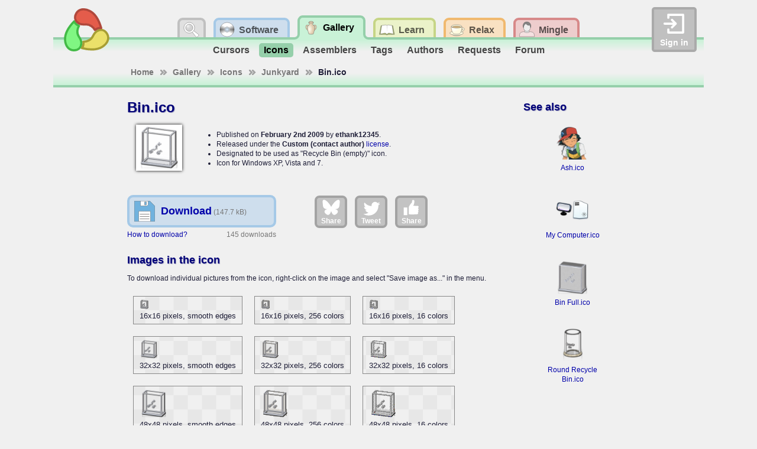

--- FILE ---
content_type: text/html; charset=utf-8
request_url: http://www.rw-designer.com/icon-detail/1829
body_size: 4654
content:
<!DOCTYPE html>
<html lang="en">
<head>
<meta name="Description" content="Bin.ico: ">
<title>Bin Icon</title>
<link rel="canonical" href="https://www.rw-designer.com/icon-detail/1829">
<meta name="viewport" content="width=device-width, initial-scale=1">
<link rel="stylesheet" type="text/css" href="/RW2010/main.css">
<script src="/base.js" async></script>
<script src="/visitor.js" async></script>
<link rel="shortcut icon" href="/favicon.ico">
<meta name="application-name" content="RealWorld Designer Web"><meta name="msapplication-starturl" content="http://www.rw-designer.com/"><meta name="msapplication-task" content="name=Software and online tools;action-uri=/software;icon-uri=/task-software.ico"><meta name="msapplication-task" content="name=Icon and cursor gallery;action-uri=/gallery;icon-uri=/task-gallery.ico"><meta name="msapplication-task" content="name=Discussion board;action-uri=/forum;icon-uri=/task-forum.ico">
<link rel="alternate" type="application/rss+xml" href="/realworld-graphics.rss" title="RealWorld Graphics news">
<link rel="alternate" type="application/rss+xml" href="/icons.rss" title="Graphics news">
<script async src="https://www.googletagmanager.com/gtag/js?id=G-H99HFH1R8Q"></script>
<script>
  window.dataLayer = window.dataLayer || [];
  function gtag(){dataLayer.push(arguments);}
  gtag('js', new Date());

  gtag('config', 'G-H99HFH1R8Q');
</script></head>
<body>
<div id="body">
<div class="helper"><a class="logo" href="/" title="RealWorld Designer"><img src="/i/logo-RW2010.svg" alt="RealWorld Designer small logo"></a></div><div class="helper"><div class="signin">
<a onclick="document.getElementById('acceml').focus();"><img src="/i/login.svg" alt="login icon">Sign in</a>
<input type="text" id="acceml" placeholder="ID or email" value="" onkeydown="if (event.code == 'Enter') nextSibling.focus()"><input type="password" id="accpwd" placeholder="password" onkeydown="if (event.code == 'Enter') account_login()"><div id="accfdbk"><a href="/signin">How to sign in</a></div><input id="accbtn" type="button" value="Sign in" onclick="account_login()">
</div></div><script>
var buttons = 0;
var stones = 0;
var app_root = '/';
var checkcode = 3455144507;
var myuid = 0;
</script><div class="helper">
<ul class="tab-main">
<li id="tm-search"><a onclick="document.getElementById('q').focus()"></a><div class="search">
<form action="http://www.rw-designer.com/search" id="cse-search-box">
<div>
Search for:<input type="hidden" name="cx" value="017202185889244931198:kmedmltzsvc"><input type="hidden" name="cof" value="FORID:9"><input type="hidden" name="ie" value="UTF-8"><input type="text" name="q" id="q" autocomplete="off"><input type="submit" name="sa" value="Go" title="Search rw-designer.com using Google.">
</div>
</form>
</div></li>
<li id="tm-software"><a href="/software" title="Download Icon Editor, Cursor Editor, Paint and more"><span>Software</span></a>
<ul class="tab-sub" id="ts-software"><li><a href="/image-editor" title="Easily edit pictures and animations">Image editor</a></li>
<li><a href="/cursor-maker" title="Create static and animated Windows cursors">Cursor editor</a></li>
<li><a href="/3D_icon_editor.php" title="Create icons for applications, desktop or web">Icon editor</a></li>
<li><a href="/tools" title="Collection of smart tools for your computer">µTools</a></li>
<li><a href="/web-apps" title="Applications running directly in your browser">Web apps</a></li>
<li><a href="/support.php" title="Various kinds of plug-ins and media packs">Extensions</a></li>
<li><a href="/forum/support" title="Ask questions online">Forum</a></li>
</ul></li>
<li id="tm-graphics" class="tm-active"><a href="/gallery" title="Download icons and cursors, order custom icons"><span>Gallery</span></a>
<ul class="tab-sub" id="ts-graphics"><li><a href="/cursor-library" title="Download cursors and cursor sets from the open cursor library">Cursors</a></li>
<li class="ts-active"><a href="/icon-library" title="Download icons and icon sets from the open icon library">Icons</a></li>
<li><a href="/assemblers" title="Compose icons from premade parts">Assemblers</a></li>
<li><a href="/tags" title="Overview of used tags">Tags</a></li>
<li><a href="/authors" title="Top 50 most productive art designers">Authors</a></li>
<li><a href="/forum/requests" title="If you wish a cursor or an icon made, you can place a request here.">Requests</a></li>
<li><a href="/forum/design" title="Discuss topics related to computer graphics.">Forum</a></li>
</ul></li>
<li id="tm-resources"><a href="/help" title="Documentation, tutorials and guides to computer graphics"><span>Learn</span></a>
<ul class="tab-sub" id="ts-resources"><li><a href="/what-is" title="Explains basic computer graphics terms">What is a ...</a></li>
<li><a href="/how-to" title="Computer grahics tutorials and step by step guides">How to make a ...</a></li>
<li><a href="/more-about" title="Technical articles about computer graphics topics">More about ...</a></li>
<li><a href="/video" title="Watch video and learn using RealWorld applications">Video guide on...</a></li>
<li><a href="/directory/resource" title="Links to webs with graphic-creation tutorials">Links</a></li>
</ul></li>
<li id="tm-playground"><a href="/playground" title="Play games, trade items, or chat with other members"><span>Relax</span></a>
<ul class="tab-sub" id="ts-playground"><li><a href="/adventures" title="Play or create classic text adventures.">Adventures</a></li>
<li><a href="/arcade" title="A good place to waste a couple of hours each day.">Arcade</a></li>
<li><a href="/market" title="Trade gnomes like to do business there for some reason.">Market</a></li>
<li><a href="/workshop" title="Play with your toys">Workshop</a></li>
<li><a href="/forum/general" title="Off-topic discussion, but no spamming! Anonymous users may post here, though your topic may be moved to a more appropriate section.">Forum</a></li>
</ul></li>
<li id="tm-community"><a href="/social" title="Manage your profile and meet other members of the RealWorld community"><span>Mingle</span></a>
<ul class="tab-sub" id="ts-community"><li><a href="/user" title="Find out who is online and search for users.">People</a></li>
<li><a href="/groups" title="Participate in groups of like-minded people.">Groups</a></li>
<li><a href="/blogs" title="View latest blog entries.">Blogs</a></li>
<li><a href="/user/0" title="Go to your profile">Profile</a></li>
<li><a href="/user-msg" title="Read incoming PMs">Inbox</a></li>
<li><a href="/wall" title="Your personalized news feed.">Wall</a></li>
<li><a href="/account" title="Manage your account">Account</a></li>
</ul></li>
</ul>
</div><div class="breadcrumbs" id="bc-graphics" xmlns:v="http://rdf.data-vocabulary.org/#"><ul>
<li typeof="v:Breadcrumb"  class="bc-arr"><a href="/" rel="v:url" property="v:title">Home</a></li>
<li typeof="v:Breadcrumb"  class="bc-arr"><a href="/gallery" rel="v:url" property="v:title">Gallery</a></li>
<li typeof="v:Breadcrumb"  class="bc-arr"><a href="/icon-library" rel="v:url" property="v:title">Icons</a></li>
<li typeof="v:Breadcrumb"  class="bc-arr"><a href="/icon-library/0" rel="v:url" property="v:title">Junkyard</a></li>
<li typeof="v:Breadcrumb" >Bin.ico</li>
</ul></div><div class="sidemain">
<div class="mainpane"><h1>Bin.ico</h1>
<div class="icufull"><img src="/icon-view/1829.png" alt="Bin.ico"></div>
<ul class="midblock">
<li>Published on <strong>February 2nd 2009</strong> by <span class="name"  rel="author">ethank12345</span>.</li>
<li>Released under the <strong>Custom (contact author)</strong> <a href="/licenses">license</a>.</li>
<li>Designated to be used as "Recycle Bin (empty)" icon.</li>
<li>Icon for Windows XP, Vista and 7.</li>
</ul>
<div class="whitespace"></div>
<div class="midblock"><br>
<a href="/icon-download.php?id=1829" rel="nofollow" class="dllink" title="Download the 'Bin.ico' icon."><span class="dlname">Download</span>
<span class="dlsize">(147.7 kB)</span></a>
<span class="dlcount">145 downloads</span>
<a href="/using-icons">How to download?</a>
</div><div class="midblock largesocbut"><a rel="nofollow noopener" class="lgsoc lgbs" href="https://bsky.app/intent/compose?text=Bin.ico+Icon http%3A%2F%2Fwww.rw-designer.com%2Ficon-detail%2F1829" target="_blank"><img src="/i/bluesky.svg">Share</a>
<a rel="nofollow noopener" class="lgsoc lgtw" href="https://twitter.com/intent/tweet/?text=Bin.ico+Icon&url=http%3A%2F%2Fwww.rw-designer.com%2Ficon-detail%2F1829" target="_blank"><img src="/i/twitter.svg">Tweet</a>
<a rel="nofollow noopener" class="lgsoc lgfb" href="https://facebook.com/sharer/sharer.php?u=http%3A%2F%2Fwww.rw-designer.com%2Ficon-detail%2F1829" target="_blank"><img src="/i/facebook.svg">Share</a></div>
<div class="whitespace"></div>
<p></p><h2>Images in the icon</h2><p>To download individual pictures from the icon, right-click on the image and select "Save image as..." in the menu.</p><div class="icondetail"><img src="/icon-image/1829-16x16x32.png"><br>16x16 pixels, smooth edges</div><div class="icondetail"><img src="/icon-image/1829-16x16x8.png"><br>16x16 pixels, 256 colors</div><div class="icondetail"><img src="/icon-image/1829-16x16x4.png"><br>16x16 pixels, 16 colors</div><br><div class="icondetail"><img src="/icon-image/1829-32x32x32.png"><br>32x32 pixels, smooth edges</div><div class="icondetail"><img src="/icon-image/1829-32x32x8.png"><br>32x32 pixels, 256 colors</div><div class="icondetail"><img src="/icon-image/1829-32x32x4.png"><br>32x32 pixels, 16 colors</div><br><div class="icondetail"><img src="/icon-image/1829-48x48x32.png"><br>48x48 pixels, smooth edges</div><div class="icondetail"><img src="/icon-image/1829-48x48x8.png"><br>48x48 pixels, 256 colors</div><div class="icondetail"><img src="/icon-image/1829-48x48x4.png"><br>48x48 pixels, 16 colors</div><br><div class="icondetail"><img src="/icon-image/1829-256x256x32.png"><br>256x256 pixels, smooth edges</div><div class="icondetail"><img src="/icon-image/1829-256x256x8.png"><br>256x256 pixels, 256 colors</div><div class="icondetail"><img src="/icon-image/1829-256x256x4.png"><br>256x256 pixels, 16 colors</div><h2>Resources</h2>
<ul>
<li><a href="/windows-xp-icon">What is a Windows icon?</a></li>
<li><a href="/using-icons">How to download and use</a> an icon?</li>
<li><a href="/image-to-icon">Convert images to icons</a> online.</li>
<li><a href="/3D_icon_editor.php">Create your own icons</a> in RealWorld Icon Editor.</li>
</ul></div><div class="sidepane"><h2>See also</h2><div id="cellic1827" class="itemteaser"><a class="download" href="/icon-download.php?id=1827" title="Download" rel="nofollow"></a><a class="item" href="/icon-detail/1827" title="Ash icon"><img src="/icon-view/1827.png" alt="Ash.ico Preview"><span>Ash.ico</span></a></div><div id="cellic1828" class="itemteaser"><a class="download" href="/icon-download.php?id=1828" title="Download" rel="nofollow"></a><a class="item" href="/icon-detail/1828" title="A My Computer Replacement"><img src="/icon-view/1828.png" alt="My Computer.ico Preview"><span>My Computer.ico</span></a></div><div id="cellic1830" class="itemteaser"><a class="download" href="/icon-download.php?id=1830" title="Download" rel="nofollow"></a><a class="item" href="/icon-detail/1830"><img src="/icon-view/1830.png" alt="Bin Full.ico Preview"><span>Bin Full.ico</span></a></div><div id="cellic1831" class="itemteaser"><a class="download" href="/icon-download.php?id=1831" title="Download" rel="nofollow"></a><a class="item" href="/icon-detail/1831" title="A nice recycle Bin replacement"><img src="/icon-view/1831.png" alt="Round Recycle Bin.ico Preview"><span>Round Recycle Bin.ico</span></a></div></div><ul class="itempager"><li class="itemprev">◄ Prev</li><li class="itemfirst"><a href="/icon-library/0" title="Icons 1-100">1</a></li><li class="itemmiddle"><a href="/icon-library/100" title="Icons 101-200">2</a></li><li class="itemgap"></li><li class="itemmiddle"><a href="/icon-library/400" title="Icons 401-500">5</a></li><li class="itemgap"></li><li class="itemmiddle"><a href="/icon-library/900" title="Icons 901-1000">10</a></li><li class="itemgap"></li><li class="itemmiddle"><a href="/icon-library/1300" title="Icons 1301-1400">14</a></li><li class="itemgap"></li><li class="itemmiddle"><a href="/icon-library/1700" title="Icons 1701-1800">18</a></li><li class="itemgap"></li><li class="itemmiddle"><a href="/icon-library/2200" title="Icons 2201-2300">23</a></li><li class="itemgap"></li><li class="itemmiddle"><a href="/icon-library/2600" title="Icons 2601-2700">27</a></li><li class="itemgap"></li><li class="itemmiddle"><a href="/icon-library/3100" title="Icons 3101-3200">32</a></li><li class="itemgap"></li><li class="itemmiddle"><a href="/icon-library/3500" title="Icons 3501-3600">36</a></li><li class="itemgap"></li><li class="itemmiddle"><a href="/icon-library/3900" title="Icons 3901-4000">40</a></li><li class="itemgap"></li><li class="itemmiddle"><a href="/icon-library/4400" title="Icons 4401-4500">45</a></li><li class="itemgap"></li><li class="itemmiddle"><a href="/icon-library/4600" title="Icons 4601-4700">47</a></li><li class="itemlast"><a href="/icon-library/4700" title="Icons 4701-4711">48</a></li><li class="itemnext">Next ►</li></ul>
</div><div class="sidebar"><div class="sidepanel" id="sp-graphics"><div class="panelheader">Options</div><div class="panelcontent"><ul class="panel-bullets"><li><a href="/icon-library/set-0" title="Icons grouped by topic into sets">Icon sets</a></li>
<li><a href="/icon-library/0" title="Icons waiting to be put into sets">Icon junkyard</a></li>
<li><a href="/icon-add" title="Add a new icon to the library">Upload icon</a></li>
</ul></div></div>
<div class="sidepanel">
<div class="panelheader">Bookmark and share</div>
<div class="panelcontent"><ul class="panel-bullets"><li><a href="https://www.reddit.com/submit?url=http%3A%2F%2Fwww.rw-designer.com%2Ficon-detail%2F1829" rel="nofollow" title="Submit to reddit."><img class="fonticon" src="/i/reddit.svg">reddit</a></li><li><a href="https://www.facebook.com/share.php?u=http%3A%2F%2Fwww.rw-designer.com%2Ficon-detail%2F1829&amp;t=Bin+Icon" rel="nofollow" title="Share this page to Facebook."><img class="fonticon" src="/i/facebook.svg">Facebook share</a></li></ul></div>
</div><div class="sidepanel">
<div class="panelheader">Vista &amp; Win 7 icons</div>
<div class="panelcontent"><p style="text-align:center">Find out how <a href="/vista-icon">Vista icons differ from XP icons</a>.<br><br>See how RealWorld <a href="/vista-icon-editor">Icon Editor handles Vista icons</a>.</p></div>
</div><div class="sidepanel">
<div class="panelheader">Graphics archives <a href="/directory/archive">links</a></div>
<div class="panelcontent"><p style="text-align:center;"><small><a href="/directory/archive/clipart">Clip art</a>, <a href="/directory/archive/photo">Photo galleries</a>, <a href="/directory/archive/wallpapers">Wallpapers</a>, <a href="/directory/archive/textures">Textures</a>, <a href="/directory/archive/3d-models">3D Models</a></small></p></div>
</div></div>
<div id="footer">
<a href="/about">About us</a> |
<a href="/contact">Contact</a> |
<a href="/TOS">Terms of service</a> |
<a href="/sitemap">Sitemap</a></div></div>

<script src="http://www.google.com/jsapi"></script>
<script>
// <![CDATA[
  google.load('search', '1');
  google.setOnLoadCallback(function() {
    google.search.CustomSearchControl.attachAutoCompletion(
      '017202185889244931198:kmedmltzsvc',
      document.getElementById('q'),
      'cse-search-box');
  });
// ]]>
</script>
<script src="http://www.google.com/cse/brand?form=cse-search-box&amp;lang=en"></script>
</body>
</html>

--- FILE ---
content_type: text/css
request_url: http://www.rw-designer.com/RW2010/main.css
body_size: 26870
content:
body
{
	font-family:Tahoma, Arial, Helvetica;
	font-weight:normal;
	font-size:12px;
	line-height:135%;
	text-align:justify;
	color:#1e1e37;
	margin:0;
	padding:0;
	background:#f0f0f0;
}
a:link, span[onclick]
{
	color:#00a/*#06c*/;
	text-decoration:none;
	cursor:pointer;
}
a:visited
{
	color:#00a;
	text-decoration:none;
}
a:hover
{
	color:#06c;
	text-decoration:underline;
}
a:active 
{
	color:rgb(255,51,0);
	text-decoration:underline;
}
h1, h2, h3, h1>a:link, h1>a:visited h2>a:link, h2>a:visited, h3>a:link, h3>a:visited
{
	color:#007;
}
h1, h2
{
	text-shadow:#a0a0c0 1px 1px 1px;
}
hr
{
	border:none 0;
	border-top:1px dotted #aaa;
	width:85%;
	height:1px;
	clear:both;
	padding:0;
	margin:5px auto;
}
img
{
	border:none 0;
}
input, textarea, select, button
{
	box-sizing:border-box;
}

a.logo
{
	position:absolute;
	top:12px;
	left:12px;
	z-index:10;
}
a.logo>img
{
	position:absolute;
	top:0;
	left:0;
	width:86px;
	transition:rotate ease-out 0.25s, width ease-out 0.25s, top ease-out 0.25s, left ease-out 0.25s;
}
a.logo:hover>img
{
	top:-8px;
	left:-8px;
	width:102px;
	rotate:-360deg;
}

div.signin
{
	position:absolute;
	top:12px;
	right:12px;
	height:68px;/*86px;*/
	width:68px;
	z-index:10;
	background-color:#c0c0c0;
	border-radius:5px;
	transition:width linear 0.1s, height linear 0.1s;
	border:#aaa solid 4px;
	overflow:hidden;
}
div.signin>a
{
	position:absolute;
	display:block;
	top:36px;
	left:10px;
	font-size:14px;
	width:100%;
	box-sizing:border-box;
	line-height:40px;
	font-weight:bold;
	color:#fff;
	transition:top linear 0.1s, left linear 0.1s;
}
div.signin>a>img
{
	position:absolute;
	left:4px;
	top:-32px;
	width:40px;
	height:40px;
	transition:top linear 0.1s, left linear 0.1s;
}

div.signin:hover,div.signin:focus-within
{
	width:300px;
	height:130px;
}
div.signin:hover>a,div.signin:focus-within>a
{
	top:4px;
	left:56px;
}
div.signin:hover>a>img,div.signin:focus-within>a>img
{
	top:0;
	left:-44px;
}
div.signin input, div.signin div#accfdbk
{
	width:92%;
	position:absolute;
	left:4%;
	opacity:0;
	transition:opacity linear 0.1s;
}
div.signin:hover input,div.signin:focus-within input,div.signin:hover div#accfdbk,div.signin:focus-within div#accfdbk
{
	opacity:1;
}

input#acceml
{
	bottom:60px;
}
input#accpwd
{
	bottom:35px;
}
input#accbtn
{
	left:52%;
}
input#accbtn, div#accfdbk
{
	width:44%;
	bottom:10px;
}

div.account
{
	position:absolute;
	top:12px;
	right:12px;
	height:77px;/*86px;*/
	width:86px;
	z-index:10;
	font-size:9.6px;
}
div.account #buttons, div.account span#stones, div.account #umsgs
{
	position:absolute;
	right:43px;/*48px;*/
	text-align:right;
	padding-right:13px;
	line-height:16px;
	display:inline-block;
	/*font-size:80%;*/
	font-weight:bold;
	color:#aaa;
	background-size:1em;
	background-repeat:no-repeat;
	background-position:right 50%;
}

div.account #buttons, span.button
{
	background-image:url("[data-uri]");
}
div.account>a.name
{
	position:absolute;
	bottom:0;
	right:0;
	max-width:86px;
	line-height:20px;
}
div.account>a.name>img
{
	position:absolute;
	right:0;
	top:-52px;/*-64px;*/
	width:38.4px;/*48px;*/
	height:51.2px;/*64px;*/
	object-fit:cover;
}
a.name>span
{
	text-overflow:ellipsis;
	overflow-x:clip;
	white-space:nowrap;
	display:inline-block;
}
a.name:hover>span
{
	text-decoration:underline;
}
span.button
{
	padding-right:1.2em;
	background-size:1em;
	background-repeat:no-repeat;
	background-position:right 80%;
}
div.account #buttons
{
	top:4px;/*1px;*/
}
div.account span#stones
{
	top:20px;/*22px;*/
	background-image:url("[data-uri]");
}
div.account #umsgs
{
	top:36px;/*43px;*/
	background-image:url("data:image/svg+xml;utf-8,%3Csvg xmlns='http://www.w3.org/2000/svg' width='256px' height='256px'%3E%3Cpath d='M 256 214L 0 214L 93 136L 128 165L 163 136C 163 136 256 214 256 214 z M 84 128L 0 198L 0 58C 0 58 84 128 84 128 z M 256 198L 172 128L 256 58C 256 58 256 198 256 198 z M 128 149L 0 42L 256 42C 256 42 128 149 128 149 z' fill='%23aaa' /%3E%3C/svg%3E");
	/*&:before
	{
		content:'✉';
		position:absolute;
		top:0;
		right:0;
		line-height:16px;/*20px;* /
		font-size:9.6px;
	}*/
}

.gsc-completion-container
{
	z-index:25;
}


a.rowpanel
{
	position:relative;
	display:flex;
	flex-direction:column;
	justify-content:center;
	padding:7px;
	text-decoration:none;
	color:#1e1e37;
	margin:8px;
	min-height:64px;
	border-radius:6px;
	/*border:4px #c0c0c0 solid;
	background-color:#e0e0e0;
	color:#fff;*/
	transition:color linear 0.1s, background-color linear 0.1s;
}
a.rowpanel:hover,div.userpanel[onclick]:hover
{
	background-color:#e0e0e0;
	border-color:#aaa;
	/*color:#fff;
	&:before
	{
	  content:'';
	  position:absolute;
	  top:-4px; right:-4px; left:-4px;
	  height:80px;
	  z-index:-1;
	  border-radius:inherit;
	  background: linear-gradient(rgba(163, 163, 163, 0.5) 0, rgba(163,163,163,0) 80px);
	}
	box-shadow:#e0e0e0 0 0 5px;*/
}
div.userpanel[onclick]>a.name:hover,div.userpanel[onclick]>a.name:hover>span
{
	text-decoration:none;
}
a.rowpanel:has(>img)
{
	padding:7px 7px 7px 83px;
}
a.rowpanel>img
{
	position:absolute;
	width:72px;
	height:64px;
	object-fit:contain;
	object-position:center;
	left:4px;
	top:7px;
}
a.rowpanel>h3
{
	margin-top:0;
	color:#444;
	white-space:nowrap;
	text-overflow:ellipsis;
	overflow-x:clip;
	overflow-y:visible;
}
a.rowpanel>h3:hover
{
	overflow-x:visible;
	text-shadow:#e0e0e0 0 0 2px, #e0e0e0 2px 2px 2px, #e0e0e0 2px -2px 2px, #e0e0e0 -2px -2px 2px, #e0e0e0 -2px 2px 2px;
	z-index:1;
}
a.rowpanel:hover>h3
{
	/*color:#fff;*/
}
a.rowpanel>p
{
	margin:0;
}

/* sections */
div#body
{
	position:relative;
	margin:0 auto;
	padding:0;
	display:flex;
	min-width:925px;
	max-width:1100px;
	min-height:100vh;
  	flex-direction:column;
	justify-content:flex-start;
}

div.sidemain, div.sidenone
{
	max-width:850px;
	width:100%;
	margin:0 auto auto auto;
	position:relative;
	overflow:visible;
	padding-bottom:1em;
	clear:both;
}
div.sidebar
{
	width:100%;
	position:relative;
	text-align:center;
	overflow-x:auto;
	overflow-y:hidden;
	white-space:nowrap;
}
div.sidebar>div
{
	white-space:normal;
}

div#footer
{
	clear:both;
	text-align:center;
	background:linear-gradient(#c0c0c0 0, #c0c0c0 4px, #e0e0e0 4px, #f0f0f0 24px);;
	padding:10px 0;
	/*margin-top:auto;*/
}
div#footer>*
{
	margin:6px 16px;
}
div#footer div
{
	margin-top:9px;
}
div#footer a img
{
	position:relative;
	bottom:-3px;
}

/* content helpers */
div.col21
{
	width:48%;
	float:left;
	padding-right:2%;
}
div.col22
{
	width:48%;
	float:right;
	padding-left:2%;
}
table.wtblc
{
	margin:0 auto;
	text-align:center;
}
table.wtblc td, table.wtbll td
{
	margin:5px;
	padding:5px;
}
table.wtblb
{
	border-collapse: collapse;
}
table.wtblb td
{
	border:dotted 1px #777;
	background:#eee;
}

table.wide
{
	width:100%;
	border-spacing:0;
}
table.wide td, table.wide th
{
	padding:4px;
	margin:0;
}
table.wide tr:has(th) th
{
	padding-bottom:12px;
}
table.wide tr:nth-child(even)
{
	background-color:#fff;
}

/* main tab */
ul.tab-main
{
	margin:0;
	padding-top:26px;
	padding-left:0;
	text-align:center;
	white-space:nowrap;
	list-style:none;
	padding-bottom:1px;
	width:100%;
}
ul.tab-main>li
{
	font-weight:bold;
	font-size:16px;
	display:inline-block;
	padding:0;
	margin:0;
	vertical-align:top;
}
ul.tab-main>li>a
{
	padding-right:16px;
	display:inline-block;
	text-decoration:none;
	color:#000000a0;
	position:relative;
	top:4px;
	transition:top linear .05s, color linear .05s;
}
ul.tab-main>li.tm-active>a
{
	top:0;
	z-index:3;
	color:#000;
}
ul.tab-main>li#tm-search:focus-within>a
{
	top:0;
	z-index:8;
}
ul.tab-main>li>a>span
{
	padding:12px 8px 12px 48px;
	line-height:18px;
	display:inline-block;
}

ul.tab-main>li:hover>a
{
	top:0;
	z-index:5;
	color:#000;
}
ul.tab-main>li>a:hover>span
{
	/* text-decoration:underline; */
}
ul.tab-main>li>a>span::after, ul.tab-main>li#tm-search>a::after
{
	content:"";
	left:14px;
	top:6px;
	width:28px;
	height:28px;
	position:absolute;
	/*opacity:.625;
	transition:opacity linear 0.05s;*/
}
ul.tab-main>li:hover>a>span::after, ul.tab-main>li.tm-active>a>span::after,
ul.tab-main>li#tm-search:hover>a::after, ul.tab-main>li#tm-search:focus-within>a::after
{
	opacity:1;
}

ul.tab-main>li#tm-search>a
{
	width:42px;
	height:42px;
	background:url("data:image/svg+xml;utf-8,%3Csvg xmlns='http://www.w3.org/2000/svg' width='58px' height='42px'%3E%3Cpath d='M 0 39C 3.866 39 7 35.866 7 32L 7 9C 7 5.134 10.134 2 14 2L 44 2C 47.866 2 51 5.134 51 9L 51 32C 51 35.866 54.134 39 58 39L 58 42L 0 42 z' fill='%23e0e0e0' /%3E%3Cpath d='M 0 39C 3.866 39 7 35.866 7 32L 7 9L 7 9C 7 5.134 10.134 2 14 2L 44 2C 47.866 2 51 5.134 51 9L 51 32C 51 35.866 54.134 39 58 39' fill='none' stroke='%23c0c0c0' stroke-width='4' /%3E%3C/svg%3E") right bottom no-repeat;
}
ul.tab-main>li#tm-search>a::after
{
	background:url("data:image/svg+xml;utf-8,%3Csvg xmlns='http://www.w3.org/2000/svg' width='28px' height='28px'%3E%3Cdefs%3E%3CradialGradient id='G0' cx='36.7188%' cy='33.7891%' r='50%'%3E%3Cstop offset='0%' stop-color='%23fff' stop-opacity='0.7' /%3E%3Cstop offset='100%' stop-color='%23999' stop-opacity='.2' /%3E%3C/radialGradient%3E%3C/defs%3E%3Cellipse cx='11' cy='11' fill='url(%23G0)' rx='8' ry='8' /%3E%3Cpath d='M 17 15L 26.46 22.153C 27.0692 22.7622 27.2262 23.8288 26.617 24.438L 24.518 26.474C 23.9088 27.0832 23.0612 26.9582 22.452 26.349L 15 17C 15 17 17 15 17 15 z' fill='%23fff' stroke='%23444' stroke-width='0.4' /%3E%3Cpath d='M 20 11C 20 15.9706 15.9706 20 11 20C 6.02944 20 2 15.9706 2 11C 2 6.02944 6.02944 2 11 2C 15.9706 2 20 6.02944 20 11 z M 11 5C 14.3137 5 17 7.68629 17 11C 17 14.3137 14.3137 17 11 17C 7.68629 17 5 14.3137 5 11C 5 7.68629 7.68629 5 11 5 z' fill-rule='evenodd' fill='%23fff' stroke='%23444' stroke-linejoin='round' stroke-width='0.4' /%3E%3C/svg%3E") 0 0 no-repeat;
}
ul.tab-main>li#tm-software>a
{
	background:url("data:image/svg+xml;utf-8,%3Csvg xmlns='http://www.w3.org/2000/svg' width='50px' height='42px'%3E%3Cpath d='M 0 2L 36 2C 39.866 2 43 5.13401 43 9L 43 32C 43 35.866 46.134 39 50 39L 50 42L 0 42 z' fill='%23cedeed' /%3E%3Cpath d='M 0 2L 36 2C 39.866 2 43 5.13401 43 9L 43 32C 43 35.866 46.134 39 50 39' fill='none' stroke='%23a5c9e7' stroke-width='4' /%3E%3C/svg%3E") right bottom no-repeat;
}
ul.tab-main>li#tm-software>a>span
{
	background:url("data:image/svg+xml;utf-8,%3Csvg xmlns='http://www.w3.org/2000/svg' width='200px' height='42px'%3E%3Cpath d='M 0 42L 0 39C 3.86599 39 7 35.866 7 32L 7 9C 7 5.13401 10.134 2 14 2L 200 2L 200 42C 200 42 0 42 0 42 z' fill='%23cedeed' /%3E%3Cpath d='M 0 39C 3.86599 39 7 35.866 7 32L 7 9C 7 5.13401 10.134 2 14 2L 200 2' fill='none' stroke='%23a5c9e7' stroke-width='4' /%3E%3C/svg%3E") left bottom no-repeat;
}
ul.tab-main>li#tm-software>a>span::after
{
	background:url("data:image/svg+xml;utf-8,%3Csvg xmlns='http://www.w3.org/2000/svg' xmlns:xlink='http://www.w3.org/1999/xlink' width='28px' height='28px'%3E%3Cdefs%3E%3ClinearGradient id='G0' x1='92%' x2='42%' y1='-51%' y2='50%'%3E%3Cstop offset='0%' stop-color='%23000' /%3E%3Cstop offset='100%' stop-color='%23000' stop-opacity='0' /%3E%3C/linearGradient%3E%3Cpath id='q' d='M 0 0L 0 12C 6.6274 12 12 6.6274 12 0 z' fill='url(%23G0)' /%3E%3C/defs%3E%3Cellipse cx='14' cy='14' fill='%23fff' rx='12' ry='12' stroke='%23444' stroke-width='0.4' /%3E%3Cuse href='%23q' transform='translate(14 14)' /%3E%3Cuse href='%23q' transform='translate(14 14) scale(-1 1)' /%3E%3Cuse href='%23q' transform='translate(14 14) scale(1 -1)' /%3E%3Cuse href='%23q' transform='translate(14 14) scale(-1 -1)' /%3E%3Cellipse cx='14' cy='14' fill='%23e8f4ff' rx='4.5' ry='4.5' stroke='%23444' stroke-width='0.4' /%3E%3Cellipse cx='14' cy='14' fill='%23cedeed' rx='3' ry='3' stroke='%23444' stroke-width='0.4' /%3E%3C/svg%3E") 0 0 no-repeat;
}
ul.tab-main>li#tm-graphics>a
{
	background:url("data:image/svg+xml;utf-8,%3Csvg xmlns='http://www.w3.org/2000/svg' width='50px' height='42px'%3E%3Cpath d='M 0 2L 36 2C 39.866 2 43 5.13401 43 9L 43 32C 43 35.866 46.134 39 50 39L 50 42L 0 42 z' fill='%23c9f2d7' /%3E%3Cpath d='M 0 2L 36 2C 39.866 2 43 5.13401 43 9L 43 32C 43 35.866 46.134 39 50 39' fill='none' stroke='%2395cfaa' stroke-width='4' /%3E%3C/svg%3E") right bottom no-repeat;
}
ul.tab-main>li#tm-graphics>a>span
{
	background:url("data:image/svg+xml;utf-8,%3Csvg xmlns='http://www.w3.org/2000/svg' width='200px' height='42px'%3E%3Cpath d='M 0 42L 0 39C 3.86599 39 7 35.866 7 32L 7 9C 7 5.13401 10.134 2 14 2L 200 2L 200 42C 200 42 0 42 0 42 z' fill='%23c9f2d7' /%3E%3Cpath d='M 0 39C 3.86599 39 7 35.866 7 32L 7 9C 7 5.13401 10.134 2 14 2L 200 2' fill='none' stroke='%2395cfaa' stroke-width='4' /%3E%3C/svg%3E") left bottom no-repeat;
}
ul.tab-main>li#tm-graphics>a>span::after
{
	background:url("data:image/svg+xml;utf-8,%3Csvg xmlns='http://www.w3.org/2000/svg' width='28px' height='28px'%3E%3Cdefs%3E%3CradialGradient id='G0' cx='26.5625%' cy='57.1875%' r='50.5076%'%3E%3Cstop offset='0%' stop-color='%23fffff2' /%3E%3Cstop offset='100%' stop-color='%23e0cbad' /%3E%3C/radialGradient%3E%3C/defs%3E%3Cellipse cx='14' cy='6' fill='%23e0cbad' rx='4' ry='2' stroke='%23444' stroke-width='0.4' /%3E%3Cpath d='M 18 12C 14 15 14 15 10 12C 6 9 4 14 8 18C 10.5495 20.5495 17.4505 20.5495 20 18C 24 14 22 9 18 12 z' fill='none' stroke='%23444' stroke-width='2.2' /%3E%3Cpath d='M 18 12C 14 15 14 15 10 12C 6 9 4 14 8 18C 10.5495 20.5495 17.4505 20.5495 20 18C 24 14 22 9 18 12 z' fill='none' stroke='%23e0cbad' stroke-width='1.8' /%3E%3Cpath d='M 14 26C 15.116 26 16.5304 26.0442 17.8674 25.4421C 20.8674 15.4421 21.2381 12.6138 17.3536 10.3979C 15.4699 9.32334 17.6796 7.89474 18 6C 16 7 15 7 14 7C 13 7 12 7 10 6C 10.3204 7.89474 12.5301 9.32334 10.6464 10.3979C 6.76187 12.6138 7.1326 15.4421 10.1326 25.4421C 11.4696 26.0442 12.884 26 14 26 z' fill='url(%23G0)' fill-rule='evenodd' stroke='%23444' stroke-linejoin='round' stroke-width='0.4' /%3E%3C/svg%3E") 0 0 no-repeat;
}
ul.tab-main>li#tm-resources>a
{
	background:url("data:image/svg+xml;utf-8,%3Csvg xmlns='http://www.w3.org/2000/svg' width='50px' height='42px'%3E%3Cpath d='M 0 2L 36 2C 39.866 2 43 5.13401 43 9L 43 32C 43 35.866 46.134 39 50 39L 50 42L 0 42 z' fill='%23ebf2c9' /%3E%3Cpath d='M 0 2L 36 2C 39.866 2 43 5.13401 43 9L 43 32C 43 35.866 46.134 39 50 39' fill='none' stroke='%23c6d586' stroke-width='4' /%3E%3C/svg%3E") right bottom no-repeat;
}
ul.tab-main>li#tm-resources>a>span
{
	background:url("data:image/svg+xml;utf-8,%3Csvg xmlns='http://www.w3.org/2000/svg' width='200px' height='42px'%3E%3Cpath d='M 0 42L 0 39C 3.86599 39 7 35.866 7 32L 7 9C 7 5.13401 10.134 2 14 2L 200 2L 200 42C 200 42 0 42 0 42 z' fill='%23ebf2c9' /%3E%3Cpath d='M 0 39C 3.86599 39 7 35.866 7 32L 7 9C 7 5.13401 10.134 2 14 2L 200 2' fill='none' stroke='%23c6d586' stroke-width='4' /%3E%3C/svg%3E") left bottom no-repeat;
}
ul.tab-main>li#tm-resources>a>span::after
{
	background:url("data:image/svg+xml;utf-8,%3Csvg xmlns='http://www.w3.org/2000/svg' width='28px' height='28px'%3E%3Cpath d='M 1.4 22.3L 12.4 22.3L 12.7 22.9L 15.7 22.9L 16 22.3L 27 22.3L 24.2 7.6L 4.2 7.6C 4.2 7.6 1.4 22.3 1.4 22.3 z' fill='%23aebc6c' stroke='%23444' stroke-linejoin='round' stroke-width='0.4' /%3E%3Cpath d='M 5.5 7C 8.6 7.4 11.8 5.1 14.2 7C 16.6 5.1 19.8 7.4 22.9 7L 25.3 21.1C 20.9 21.8 17.1 18 14.8 21.7L 13.6 21.7C 11.3 18 7.5 21.8 3.1 21.1C 3.1 21.1 5.5 7 5.5 7 z' fill='%23fff' stroke='%23444' stroke-linejoin='round' stroke-width='0.4' /%3E%3Cpath d='M 14.2 7.8L 14.2 19.9L 14.9 7.3C 14.9 7.3 14.2 7.8 14.2 7.8 z' fill='%23000' fill-opacity='0.25' /%3E%3C/svg%3E") 0 0 no-repeat;
}
ul.tab-main>li#tm-playground>a
{
	background:url("data:image/svg+xml;utf-8,%3Csvg xmlns='http://www.w3.org/2000/svg' width='50px' height='42px'%3E%3Cpath d='M 0 2L 36 2C 39.866 2 43 5.13401 43 9L 43 32C 43 35.866 46.134 39 50 39L 50 42L 0 42 z' fill='%23f9e1c2' /%3E%3Cpath d='M 0 2L 36 2C 39.866 2 43 5.13401 43 9L 43 32C 43 35.866 46.134 39 50 39' fill='none' stroke='%23f0b96f' stroke-width='4' /%3E%3C/svg%3E") right bottom no-repeat;
}
ul.tab-main>li#tm-playground>a>span
{
	background:url("data:image/svg+xml;utf-8,%3Csvg xmlns='http://www.w3.org/2000/svg' width='200px' height='42px'%3E%3Cpath d='M 0 42L 0 39C 3.86599 39 7 35.866 7 32L 7 9C 7 5.13401 10.134 2 14 2L 200 2L 200 42C 200 42 0 42 0 42 z' fill='%23f9e1c2' /%3E%3Cpath d='M 0 39C 3.86599 39 7 35.866 7 32L 7 9C 7 5.13401 10.134 2 14 2L 200 2' fill='none' stroke='%23f0b96f' stroke-width='4' /%3E%3C/svg%3E") left bottom no-repeat;
}
ul.tab-main>li#tm-playground>a>span::after
{
	background:url("data:image/svg+xml;utf-8,%3Csvg xmlns='http://www.w3.org/2000/svg' width='28px' height='28px'%3E%3Cdefs%3E%3CradialGradient id='G0' cx='26.0069%' cy='29.3087%' r='50%'%3E%3Cstop offset='0%' stop-color='%23fff' /%3E%3Cstop offset='100%' stop-color='%23fffbdf' /%3E%3C/radialGradient%3E%3C/defs%3E%3Cpath d='M 8 24C 7 23 3 21 3 21L 23 21C 23 21 19 23 18 24C 16 25 10 25 8 24 z' fill='%23fffbdf' stroke='%23444' stroke-linejoin='round' stroke-width='0.4' /%3E%3Cellipse cx='13' cy='20' fill='%23fffbdf' rx='11.5' ry='3.5' stroke='%23444' stroke-linejoin='round' stroke-width='0.4' /%3E%3Cpath d='M 17 12C 21.768 10.3368 27.3559 10.279 26 14C 24.9699 16.827 21.8232 18.7789 18 18L 18 16C 20.9558 16.2484 23.4083 15.061 23.7348 14.1158C 24.3094 12.4526 20.2652 13.0442 18 14C 18 14 17 12 17 12 z' fill='%23fffbdf' stroke='%23444' stroke-linejoin='round' stroke-width='0.4' /%3E%3Cellipse cx='13' cy='9' fill='%23fffbdf' rx='9' ry='3.2' stroke='%23444' stroke-width='0.4' /%3E%3Cellipse cx='13' cy='10.5' fill='%23d6b57d' rx='8' ry='2.5' stroke='%23444' stroke-width='0.4' /%3E%3Cpath d='M 8 21C 4.5625 18.1562 3.78719 11.1323 4 9C 4.78017 12.2468 21.2198 12.2468 22 9C 22.0039 10.8358 21.8737 18.1268 18 21C 16 22 10 22 8 21 z' fill='url(%23G0)' fill-rule='evenodd' stroke='%23444' stroke-linejoin='round' stroke-width='0.4' /%3E%3C/svg%3E") 0 0 no-repeat;
}
ul.tab-main>li#tm-community>a
{
	background:url("data:image/svg+xml;utf-8,%3Csvg xmlns='http://www.w3.org/2000/svg' width='50px' height='42px'%3E%3Cpath d='M 0 2L 36 2C 39.866 2 43 5.13401 43 9L 43 32C 43 35.866 46.134 39 50 39L 50 42L 0 42 z' fill='%23eecdcd' /%3E%3Cpath d='M 0 2L 36 2C 39.866 2 43 5.13401 43 9L 43 32C 43 35.866 46.134 39 50 39' fill='none' stroke='%23d78989' stroke-width='4' /%3E%3C/svg%3E") right bottom no-repeat;
}
ul.tab-main>li#tm-community>a>span
{
	background:url("data:image/svg+xml;utf-8,%3Csvg xmlns='http://www.w3.org/2000/svg' width='200px' height='42px'%3E%3Cpath d='M 0 42L 0 39C 3.86599 39 7 35.866 7 32L 7 9C 7 5.13401 10.134 2 14 2L 200 2L 200 42C 200 42 0 42 0 42 z' fill='%23eecdcd' /%3E%3Cpath d='M 0 39C 3.86599 39 7 35.866 7 32L 7 9C 7 5.13401 10.134 2 14 2L 200 2' fill='none' stroke='%23d78989' stroke-width='4' /%3E%3C/svg%3E") left bottom no-repeat;
}
ul.tab-main>li#tm-community>a>span::after
{
	background:url("data:image/svg+xml;utf-8,%3Csvg xmlns='http://www.w3.org/2000/svg' width='28px' height='28px'%3E%3Cpath d='M 9.488 20.712L 18.56 20.712L 17.048 13.692L 11 13.692C 11 13.692 9.488 20.712 9.488 20.712 z' fill='%23eee' stroke='%23444' stroke-linejoin='round' stroke-width='0.4' /%3E%3Cellipse cx='14.024' cy='9.804' fill='%23eeeeee' rx='5.94' ry='7.344' stroke='%23444' stroke-linejoin='round' stroke-width='0.4' /%3E%3Cpath d='M 8.084 10.668C 7.112 9.264 6.68 5.916 9.056 2.892C 10.9644 0.46316 16.1248 0.24084 18.668 2.784C 21.26 5.376 20.828 8.94 20.072 10.668C 19.748 9.696 19.856 7.752 18.236 6.456C 17.156 7.428 14.24 6.78 12.296 4.188C 10.784 4.512 8.408 7.32 8.084 10.668 z' fill='%23848484' stroke='%23444' stroke-linejoin='round' stroke-width='0.4' /%3E%3Cpath d='M 2.468 20.064C 3.332 18.444 8.84 16.932 9.92 18.012C 11.432 19.524 16.616 19.524 18.128 18.012C 19.208 16.932 24.716 18.444 25.58 20.064C 26.444 21.684 26.768 25.896 26.768 25.896L 1.28 25.896C 1.28 25.896 1.604 21.684 2.468 20.064 z' fill='%23f6e1e1' stroke='%23444' stroke-linejoin='round' stroke-width='0.4' /%3E%3C/svg%3E") 0 0 no-repeat;
}

/* sub-tab */
div#nosubtab
{
	margin:1px auto 16px auto;
	clear:both;
	background:linear-gradient(#c0c0c0 0, #c0c0c0 4px, #e0e0e0 4px, #f0f0f0 24px);
	padding-top:24px;
	position:relative;
	width:100%;
	z-index:1;
	top:-9px;
}
div.search
{
	background:linear-gradient(#c0c0c0 0, #c0c0c0 4px, #e0e0e0 4px, #f0f0f0 24px);
}
div.search form
{
	padding:6px;
}
div.search input#q
{
	padding:2px;
	margin:0 4px;
	width:300px;
}
ul.tab-main li ul/*.tab-sub*/,ul.tab-main li div.search
{
    top:63px;
    left:0;
    display:none;
    width:100%;
    position:absolute;
	margin:0;
	padding:8px 0 0 0;
	height:42px;
	/*position:relative;*/
	z-index:2;
	text-align:center;
}
ul.tab-main li.tm-active ul,ul.tab-main li.tm-active div.search
{
	display:block;
}
ul.tab-main li:hover ul,ul.tab-main li:hover div.search
{
	display:block;
	z-index:4;
}
ul.tab-main li:focus-within div.search
{
	display:block;
	z-index:7;
}
ul.tab-main li ul/*.tab-sub*/ li
{
	margin:0;
	display:inline-block;
	padding:2px;
}
ul.tab-main li ul.tab-sub li a
{
	display:inline-block;
	color:#444;
	padding:4px 8px;
	text-decoration:none;
	transition:color linear .1s, background-color linear .1s;
	border-radius:5px;
}
ul.tab-main li ul.tab-sub li a:hover, ul.tab-main li ul.tab-sub li.ts-active a
{
	color:#000;
}
ul.tab-main li#tm-software ul.tab-sub li a:hover, ul.tab-main li#tm-software ul.tab-sub li.ts-active a
{
	background-color:#a5c9e7;
}
ul.tab-main li#tm-graphics ul.tab-sub li a:hover, ul.tab-main li#tm-graphics ul.tab-sub li.ts-active a
{
	background-color:#95cfaa;
}
ul.tab-main li#tm-resources ul.tab-sub li a:hover, ul.tab-main li#tm-resources ul.tab-sub li.ts-active a
{
	background-color:#c6d586;
}
ul.tab-main li#tm-playground ul.tab-sub li a:hover, ul.tab-main li#tm-playground ul.tab-sub li.ts-active a
{
	background-color:#f0b96f;
}
ul.tab-main li#tm-community ul.tab-sub li a:hover, ul.tab-main li#tm-community ul.tab-sub li.ts-active a
{
	background-color:#d78989;
}
ul.tab-main li ul.tab-sub li a span.msgs
{
	background-color:#e44;
	color:#eee;
	border-radius:1em;
	width:1.2em;
	display:inline-block;
	font-size:smaller;
	position:absolute;
	top:.5em;
}
ul#ts-software
{
	background:linear-gradient(#a5c9e7 0, #a5c9e7 4px, #cedeed 4px, #f0f0f0 24px);
}
ul#ts-graphics
{
	background:linear-gradient(#95cfaa 0, #95cfaa 4px, #c9f2d7 4px, #f0f0f0 24px);
}
ul#ts-resources
{
	background:linear-gradient(#c6d586 0, #c6d586 4px, #ebf2c9 4px, #f0f0f0 24px);
}
ul#ts-playground
{
	background:linear-gradient(#f0b96f 0, #f0b96f 4px, #f9e1c2 4px, #f0f0f0 24px);
}
ul#ts-community
{
	background:linear-gradient(#d78989 0, #d78989 4px, #eecdcd 4px, #f0f0f0 24px);
}

/* breadcrumbs */
div.breadcrumbs
{
    padding-top:42px;
	margin-bottom:10px;
}
div#bc-software
{
	border-bottom:#a5c9e7 solid 4px;
	background:linear-gradient(to top, #cedeed 0, #f0f0f0 20px);
}
div#bc-graphics
{
	border-bottom:#95cfaa solid 4px;
	background:linear-gradient(to top, #c9f2d7 0, #f0f0f0 20px);
}
div#bc-resources
{
	border-bottom:#c6d586 solid 4px;
	background:linear-gradient(to top, #ebf2c9 0, #f0f0f0 20px);
}
div#bc-playground
{
	border-bottom:#f0b96f solid 4px;
	background:linear-gradient(to top, #f9e1c2 0, #f0f0f0 20px);
}
div#bc-community
{
	border-bottom:#d78989 solid 4px;
	background:linear-gradient(to top, #eecdcd 0, #f0f0f0 20px);
}
div.breadcrumbs ul
{
	list-style-type:none;
	padding:0;
	margin:auto;
	max-width:850px;
	height:30px;
	overflow:hidden;
	white-space:nowrap;
	text-overflow:ellipsis;
}
div.breadcrumbs ul li
{
	display:inline;
	font-size:14px;
	font-weight:bold;
	margin-left:6px;
}
div.breadcrumbs ul li.bc-arr
{
	background:url("[data-uri]") no-repeat right 75%;
	padding:0 23px 0 0;
}
div.breadcrumbs ul li.bc-sep
{
	background:url("[data-uri]") no-repeat right 75%;
	padding:0 23px 0 0;
}
div.breadcrumbs ul li.bc-lft
{
	background:url("[data-uri]") no-repeat right 75%;
	padding:0 23px 0 0;
}
div.breadcrumbs ul li.bc-rgh
{
	background:url("[data-uri]") no-repeat right 75%;
	padding:0 23px 0 0;
}
div.breadcrumbs ul li a
{
	color:#777;
}
div.breadcrumbs ul li a:link, div.breadcrumbs ul li a:visited
{
	text-decoration:none;
}
div.breadcrumbs ul li a:hover, div.breadcrumbs ul li a:focus
{
	text-decoration:underline;
	color:#06c;
}

/* user */
a.name, span.name
{
	font-weight:bold;
}
a.sendpm
{
	padding-left:1.3em;
	height:1.1em;
	display:inline-block;
	background-size:.9em;
	background-position:.2em 50%;
	background-repeat:no-repeat;
	vertical-align:text-bottom;
	border-radius:4px;
	filter:brightness(.5);
	transition:background-color linear .1s;
}
a.sendpm:hover
{
	filter:none;
	background-color:#007;
}

/* items */
div.wksitem
{
	margin:15px;
	width:250px;
	display:inline-block;
	text-align:left;
}
div.wksitem div.itemicon, div.wksitem>img
{
	display:inline-block;
	vertical-align:middle;
}
div.wksitem>div.itemicon>img
{
	width:48px;
	height:48px;
}
div.wksitem div.itemtext
{
	display:inline-block;
	vertical-align:middle;
	padding-left:8px;
}
div.wksitem div
{
	max-width:185px;
	text-overflow:ellipsis;
	overflow:hidden;
	white-space:nowrap;
}
div.wksitem div.itemname
{
	font-size:125%;
	line-height:140%;
	margin-top:-4px;
	font-weight:bold;
}

div.wksitem>div>span, span.itemcmd
{
	display:inline-block;
	margin:3px 3px 3px 0;
	padding:1px 4px;
	/*border:#c0c0c0 solid 1px;*/
	/*background-color:#e0e0e0;
	color:#777;/*#1e1e37;*/
	color:#fff;
	background-color:#aaa;
	border-radius:3px;
	transition:color linear 0.1s, background-color linear 0.1s;
	text-transform: uppercase;
	font-size:80%;
	font-weight:normal;
	line-height:1.6em;
}

div.wksitem>div>span:focus, div.wksitem>div>span:hover
{
	text-decoration:none;
	background-color:#007;
	/*background-color:#f0b96f;
	border-color:#f9e1c2;
	color:#1e1e37;*/
}

ul#itemsforsale>li
{
	margin:.2em 0;
}
ul#itemsforsale>li>img
{
	height:2em;
	vertical-align:middle;
}

div#itemresponse
{
	margin:15px;
	text-align:center;
	clear:both;
	position:relative;
}
div#itemresponse>img
{
	width:64px;
	height:64px;
	padding:8px;
	vertical-align:middle;
}
div#itemresponse>div:first-of-type
{
	display:inline-block;
	max-width:536px;
	padding:8px;
	text-align:left;
	vertical-align:middle;
}
div#itemresponse>span.delete
{
	position:absolute;
	right:0;
	top:0;
}


/* panels */
div.sidepanel
{
	margin:15px 15px 0 15px;
	display:inline-block;
	width:200px;
	padding-bottom:1px;

	position:relative;
	border-top-left-radius:10px;
	border-top-right-radius:10px;
	border:solid 4px transparent;
	border-bottom:0;

	box-sizing:border-box;

	background:#f0f0f0;
	background-clip:padding-box;
	vertical-align:bottom;

	&:before
	{
		content:'';
		position:absolute;
		top:-4px; right:-4px; left:-4px; bottom:0px;
		z-index:-1;
		border-radius:inherit;
		background: linear-gradient(#c0c0c0 0, #f0f0f0 80px);
	}
}

div.sidepanel:hover
{
	background:linear-gradient(#fff 0, #f0f0f0 80px);
	background-clip:padding-box;
}

div.sidepanel div.panelheader
{
	padding:8px 4px 4px 4px;
	text-align:center;
	font-size:14px;
	font-weight:bold;
}
div.sidepanel div.panelcontent
{
	padding:4px;
	text-align:left;
}
div.sidepanel div.scorerow
{
	margin:8px;
	display:flex;
	flex-direction:row;
}
div.sidepanel div.scorerow a
{
	white-space:nowrap;
	text-overflow:ellipsis;
	overflow:clip;
	flex:1 1 100px;
	min-width:0;
}
div.sidepanel div.scorerow span
{
	flex:0 0 fit-content;
}

div#sp-software
{
	&:before
	{
		content:"";
		background: linear-gradient(#a5c9e7 0, #f0f0f0 80px);
	}
}
div.sidepanel#sp-software:hover
{
	background:linear-gradient(#cedeed 0, #f0f0f0 80px);
	background-clip:padding-box;
}
div#sp-community
{
	&:before
	{
		content:"";
		background: linear-gradient(#d78989 0, #f0f0f0 80px);
	}
}
div.sidepanel#sp-community:hover
{
	background:linear-gradient(#eecdcd 0, #f0f0f0 80px);
	background-clip:padding-box;
}

ul.panel-bullets
{
	list-style-type:circle;
	padding:0 0 0 24px;
	margin:0;
}
ul.panel-bullets li
{
	padding:4px 0 4px 2px;
}
ul.panel-bullets li a, ul.panel-bullets li span
{
	padding:4px;
}

div.sidepanel form, div.sidepanel p, div.sidepanel small
{
	margin:0;
}

/* big panels */
/*div.bigpanel
{
	background:url(big-panel.png) left top no-repeat;
	width:514px;
	margin:16px auto;
	padding:20px;
	min-height:92px;
}
div.bigpanel h2.headinglink
{
	display:inline-block;
	margin:0;
}
div.bigpanel h2.headinglink a
{
	position:relative;
	padding-left:80px;
}
div.bigpanel h2.headinglink a img
{
	position:absolute;
	bottom:-4px;
	left:4px;
}*/

div.bigpanel
{
	position:relative;
	border-top-left-radius:15px;
	border-top-right-radius:15px;
	border:solid 6px transparent;
	border-bottom:0;
	text-align:left;

	padding:10px 10px 0 10px;
	box-sizing:border-box;
  
	background:#f0f0f0;
	background-clip:padding-box;
	margin:35px 0 15px 0;
	min-height:120px;
  
	&:before
	{
	  content:'';
	  position:absolute;
	  top:-6px; right:-6px; left:-6px;
	  height:120px;
	  z-index:-1;
	  border-radius:inherit;
	  background: linear-gradient(rgba(163, 163, 163, 0.5) 0, rgba(163,163,163,0) 120px);
	}
}

div.bigpanel:hover, div.bigpanel:focus-within
{
	background:linear-gradient(#fff 0, #f0f0f0 120px);
	background-clip:padding-box;
}

div.bigpanel a.subscribe, div.bigpanel a.subscribed
{
	position:absolute;
	line-height:115%;
	top:10px;
	right:10px;
}

div.bigpanel h2.headinglink
{
	display:inline-block;
	margin-top:.2em;
	padding-left:80px;
	position:relative;
}

div.bigpanel:hover:not(:has(a:hover)) h2.headinglink a
{
	text-decoration:underline;
}

div.bigpanel h2.headinglink img
{
	position:absolute;
	bottom:-4px;
	left:4px;
	/*width:64px;
	height:64px;*/
	width:54px;
	height:54px;
	border:5px solid #aaa;
	background-color:#aaa;
	border-radius:6px;
}

div.bigpanel h3,div.bigpanel>p:first-of-type
{
	margin-top:0px;
}

div.bigpanel img.postthumb
{
	float:left;
	margin-right:8px;
	margin-bottom:4px;
}

div.bigpanel div.posttext
{
	min-height:60px;
}

div.bigpanel[onclick],div.userpanel[onclick]
{
	/*padding:0 8px;*/
	cursor:pointer;
}


/* item pager */
ul.itempager
{
	padding:0;
	display:block;
	clear:both;
	text-align:center;
	white-space:nowrap;
	list-style:none;
}
ul.itempager li
{
	width:45px;
	display:inline-block;
	padding:0;
	margin:0;
}
ul.itempager li.itemgap
{
	width:5px;
}
ul.itempager li a, ul.itempager li span
{
	display:block;
	padding:3px 0;
	background-repeat:no-repeat;
	background-position-y:bottom;
}
ul.itempager li.itemfirst a, ul.itempager li.itemmiddle a, ul.itempager li.itemlast a
{
	font-weight:bold;
	background-image:url("data:image/svg+xml;utf-8,%3Csvg xmlns='http://www.w3.org/2000/svg' width='135px' height='20px'%3E%3Cpath d='M 14 2L 11 2C 9.34315 2 8 3.34315 8 5L 8 15C 8 16.6569 9.34315 18 11 18L 34 18C 35.6568 18 37 16.6569 37 15L 37 12C 37 10.3432 38.3432 9 40 9L 50 9C 51.6568 9 53 10.3432 53 12L 53 15C 53 16.6569 54.3432 18 56 18L 79 18C 80.6569 18 82 16.6569 82 15L 82 12C 82 10.3432 83.3431 9 85 9L 95 9C 96.6569 9 98 10.3432 98 12L 98 15C 98 16.6569 99.3431 18 101 18L 124 18C 125.657 18 127 16.6569 127 15L 127 5C 127 3.34315 125.657 2 124 2L 121 2' fill='none' stroke='%23ccc' stroke-linecap='round' stroke-width='4' /%3E%3C/svg%3E");
}
ul.itempager li.itemfirst a:hover, ul.itempager li.itemfirst span,
ul.itempager li.itemmiddle a:hover, ul.itempager li.itemmiddle span,
ul.itempager li.itemlast a:hover, ul.itempager li.itemlast span
{
	font-weight:bold;
	background-image:url("data:image/svg+xml;utf-8,%3Csvg xmlns='http://www.w3.org/2000/svg' width='135px' height='20px'%3E%3Cdefs%3E%3ClinearGradient id='G0' x2='0%' y1='90.3846%' y2='46.6346%'%3E%3Cstop offset='0%' stop-color='%23e33' /%3E%3Cstop offset='100%' stop-color='%23ccc' /%3E%3C/linearGradient%3E%3C/defs%3E%3Cpath d='M 14 2L 11 2C 9.34315 2 8 3.34315 8 5L 8 15C 8 16.6569 9.34315 18 11 18L 34 18C 35.6568 18 37 16.6569 37 15L 37 12C 37 10.3432 38.3432 9 40 9L 50 9C 51.6568 9 53 10.3432 53 12L 53 15C 53 16.6569 54.3432 18 56 18L 79 18C 80.6569 18 82 16.6569 82 15L 82 12C 82 10.3432 83.3431 9 85 9L 95 9C 96.6569 9 98 10.3432 98 12L 98 15C 98 16.6569 99.3431 18 101 18L 124 18C 125.657 18 127 16.6569 127 15L 127 5C 127 3.34315 125.657 2 124 2L 121 2' fill='none' stroke='url(%23G0)' stroke-linecap='round' stroke-width='4' /%3E%3C/svg%3E");
	text-decoration:none;
	color:#e33;
}

ul.itempager li.itemmiddle a, ul.itempager li.itemmiddle span
{
	background-position-x:-45px;
}
ul.itempager li.itemlast a, ul.itempager li.itemlast span
{
	background-position-x:-90px;
}

/* comments */
div#posts
{
	text-align:left;
}

div.post
{
	margin:8px 0;
	position:relative;
	display:block;
}
div.post div.info
{
	width:120px;
	display:inline-block;
	vertical-align:top;
}
div.post div.info span.user
{
	display:flex;
	justify-content:end;
	align-items:center;
	gap:2px;
	font-weight:bolder;
	text-align:right;
	position:relative;
	padding-top:64px;
}
div.post.thread div.info span.user,div.post.gallery div.info span.user
{
	padding-top:96px;
}
div.post.gallery div.info span.user
{
	text-align:left;
	justify-content:start;
}
div.post.gallery div.info span.user img
{
	right:revert;
	left:0;
}
div.post.gallery div.info a.midbtn
{
	font-size:115%;
	width:90px;
	margin-top:.4em;
}

div.post div.info span.user input
{
	display:block;
	font-weight:bolder;
	text-align:right;
	width:100%;
	position:relative;
	z-index:1;
}
div.post div.info span.user .name
{
	display:inline-block;
	white-space:nowrap;
	text-overflow:ellipsis;
	overflow-x:hidden;
	vertical-align:bottom;
}
div.post div.info span.user img
{
	position:absolute;
	top:0;
	right:0;
	width:48px;
	height:64px;
	object-fit:cover;
}
div.post.thread div.info span.user img, div.post.gallery div.info span.user img
{
	top:-24px;
	width:90px;
	height:120px;
}
div.post div.info span.time
{
	display:block;
	font-size:10px;
	clear:both;
	text-align:right;
	color:#888;
}
div.post.gallery div.info span.time
{
	text-align:left;
}
div.post div.info span.votes
{
	position:absolute;
	z-index:2;
	left:12px;
	top:8px;
	width:40px;
	line-height:48px;
	text-align:center;
	font-size:18px;
	border:#f0f0f0 1px solid;
	border-radius:5px;
	color:#ddd;
	transition:border-color linear .1s,color linear .1s;
	pointer-events:none;
}
div.post:hover div.info span.votes,div.post:focus-within div.info span.votes
{
	color:#888;
	border:#ddd 1px solid;
}
div.post div.info span.upvote, div.post div.info span.downvote
{
	cursor:pointer;
	pointer-events:all;
	z-index:1;
	position:absolute;
	width:40px;
	height:24px;
	left:13px;
	background-color:#f0f0f0;
	transition:background-color linear .1s;
	user-select:none;
}
div.post div.info span.upvote
{
	top:9px;
}
div.post:hover div.info span.upvote
{
	background:#fff url("[data-uri]") 50% 50% no-repeat;
}
div.post div.info span.upvote:hover
{
	background:#fff url("[data-uri]") 50% 50% no-repeat;
}
div.post div.info span.downvote
{
	top:33px;
}
div.post:hover div.info span.downvote
{
	background:#fff url("[data-uri]") 50% 50% no-repeat;
}
div.post div.info span.downvote:hover
{
	background:#fff url("[data-uri]") 50% 50% no-repeat;
}
div.post div.content
{
	position:relative;
	display:inline-block;
	vertical-align:top;
	padding:1em 13px 0 24px;
	min-height:90px;
	overflow:hidden;
	background:url("data:image/svg+xml;utf-8,%3Csvg xmlns='http://www.w3.org/2000/svg' width='700px' height='80px'%3E%3Cdefs%3E%3ClinearGradient id='G0' x2='0' y2='100%'%3E%3Cstop offset='0%' stop-color='%23cfcfcf'/%3E%3Cstop offset='100%' stop-color='%23f0f0f0'/%3E%3C/linearGradient%3E%3C/defs%3E%3Cpath d='M 13 80L 13 46L 3 36L 13 26L 13 10C 13 5.58172 16.5817 2 21 2L 690 2C 694.418 2 698 5.58172 698 10L 698 80' stroke='url(%23G0)' fill='none' stroke-width='4' /%3E%3C/svg%3E") 0 0 no-repeat;
	width:663px;
}
div.post div.content img
{
	max-width:100%;
}
div.post div.content a.rowpanel
{
	max-width:294px;
}

div.post.thread,div.post.gallery
{
	margin:40px 0 8px 0;
}
div.post.thread div.content,div.post.thread:hover div.content,div.post.thread:focus-within div.content
{
	background:url("data:image/svg+xml;utf-8,%3Csvg xmlns='http://www.w3.org/2000/svg' width='700px' height='120px'%3E%3Cdefs%3E%3ClinearGradient id='G0' x2='0' y2='100%'%3E%3Cstop offset='0%' stop-color='%23cfcfcf'/%3E%3Cstop offset='100%' stop-color='%23f0f0f0'/%3E%3C/linearGradient%3E%3ClinearGradient id='G1' x2='0' y2='100%'%3E%3Cstop offset='0%' stop-color='%23fff' /%3E%3Cstop offset='100%' stop-color='%23ffffff00' /%3E%3C/linearGradient%3E%3C/defs%3E%3Cpath d='M 14 120L 14 47L 4 37L 14 27L 14 15C 14 8.37258 19.3726 3 26 3L 685 3C 691.627 3 697 8.37258 697 15L 697 120' stroke='url(%23G0)' fill='url(%23G1)' stroke-width='6' /%3E%3C/svg%3E") 0 0 no-repeat;
	padding:1em 16px 0 27px;
	min-height:130px;
	width:657px;
	overflow:visible;
}
div.post.gallery div.content,div.post.gallery:hover div.content,div.post.gallery:focus-within div.content
{
	background:url("data:image/svg+xml;utf-8,%3Csvg xmlns='http://www.w3.org/2000/svg' width='700px' height='120px'%3E%3Cdefs%3E%3ClinearGradient id='G0' x2='0' y2='100%'%3E%3Cstop offset='0%' stop-color='%23cfcfcf'/%3E%3Cstop offset='100%' stop-color='%23f0f0f0'/%3E%3C/linearGradient%3E%3ClinearGradient id='G1' x2='0' y2='100%'%3E%3Cstop offset='0%' stop-color='%23fff' /%3E%3Cstop offset='100%' stop-color='%23ffffff00' /%3E%3C/linearGradient%3E%3C/defs%3E%3Cpath d='M 686 120L 686 47L 696 37L 686 27L 686 15C 686 8.37258 680.627 3 674 3L 15 3C 8.37299 3 3 8.37258 3 15L 3 120' stroke='url(%23G0)' fill='url(%23G1)' stroke-width='6' /%3E%3C/svg%3E") 0 0 no-repeat;
	padding:1em 27px 0 16px;
	min-height:130px;
	width:657px;
	overflow:visible;
}
div.post.thread div.content h1:first-of-type,div.post.gallery div.content h1:first-of-type
{
	display:inline-block;
	margin-top:.8em;
	position:relative;
	white-space:nowrap;
	text-overflow:ellipsis;
	width:100%;
	box-sizing:border-box;
	overflow-x:clip;
	overflow-y:visible;
}
div.post.thread div.content h1:hover,div.post.gallery div.content h1:hover
{
	overflow-x:visible;
}
div.post.thread div.content h1 span img
{
	position:relative;
	margin-top:-64px;
	margin-right:12px;
	margin-left:-4px;
	bottom:-4px;
	left:4px;
	max-width:25px;
	max-height:20px;
	background-color:#aaa;
	border:#aaa solid 4px;
	border-radius:6px;
}
div.post.thread div.content h1 span:first-of-type img
{
	border-width:6px;
	margin-left:0;
	max-width:72px;
	max-height:64px;
}

div.post.gallery div.content h1 span img
{
	position:relative;
	margin-top:-64px;
	margin-right:12px;
	margin-left:-4px;
	bottom:-4px;
	left:4px;
	width:64px;
	height:64px;
	object-fit:contain;
	background-color:#aaa;
	border:#aaa solid 6px;
	border-radius:6px;
}


div.post:hover div.content,div.post:focus-within div.content
{
	background:url("data:image/svg+xml;utf-8,%3Csvg xmlns='http://www.w3.org/2000/svg' width='700px' height='80px'%3E%3Cdefs%3E%3ClinearGradient id='G0' x2='0' y2='100%'%3E%3Cstop offset='0%' stop-color='%23cfcfcf'/%3E%3Cstop offset='100%' stop-color='%23f0f0f0'/%3E%3C/linearGradient%3E%3ClinearGradient id='G1' x2='0' y2='100%'%3E%3Cstop offset='0%' stop-color='%23fff' /%3E%3Cstop offset='100%' stop-color='%23ffffff00' /%3E%3C/linearGradient%3E%3C/defs%3E%3Cpath d='M 13 80L 13 46L 3 36L 13 26L 13 10C 13 5.58172 16.5817 2 21 2L 690 2C 694.418 2 698 5.58172 698 10L 698 80' stroke='url(%23G0)' fill='url(%23G1)' stroke-width='4' /%3E%3C/svg%3E") 0 0 no-repeat;
}

div.post div.content textarea
{
	width:654px;
	height:50px;
	overflow:auto;
}
div.post:not(.gallery) div.content p:first-of-type
{
	margin-top:0;
}
div.post div.content div.postrtng:not(:empty)
{
	margin-bottom:.5em;
}
div.post div.content div.postctrl
{
	width:662px;
}
div.postctrl .postbtn
{
	width:80px;
	float:right;
}

div.postctrl span
{
	display:inline-block;
	font-size:14px;
	line-height:1.5em;
	min-width:1.5em;
	vertical-align:middle;
	text-align:center;
	border-radius:.2em;
	background-color:#aaa;
	color:#fff;
	text-decoration:none;
	margin:.1em;
	transition:background-color linear 0.1s;
}
div.postctrl img
{
	display:inline-block;
	font-size:14px;
	padding:.1em;
	height:1.3em;
	width:1.3em;
	cursor:pointer;
	vertical-align:middle;
	border-radius:.2em;
	background-color:#aaa;
	margin:.1em;
	transition:background-color linear 0.1s;
}
div.postctrl span:hover,div.postctrl img:hover,div.postctrl .postbtn:hover
{
	background-color:#007;
	text-decoration:none;
}

div.post div.response
{
	margin:0;
	padding:5px 10px 5px 16px;
	background:url("data:image/svg+xml;utf-8,%3Csvg xmlns='http://www.w3.org/2000/svg' width='16px' height='64px'%3E%3Cpolyline fill='none' points='6.5,0 6.5,64' stroke='%23dcdcde' /%3E%3Cpolyline fill='none' points='14.5,14.5 6.5,14.5' stroke='%23dcdcde' /%3E%3C/svg%3E") 0 0 no-repeat;
}
div.post div.response:last-of-type
{
	background:url("data:image/svg+xml;utf-8,%3Csvg xmlns='http://www.w3.org/2000/svg' width='16px' height='64px'%3E%3Cpolyline fill='none' points='6.5,0 6.5,14.5' stroke='%23dcdcde' /%3E%3Cpolyline fill='none' points='14.5,14.5 6.5,14.5' stroke='%23dcdcde' /%3E%3C/svg%3E") 0 0 no-repeat;
}
div.post div.response input[type=text]
{
	background-color:transparent;
	border-color:transparent;
	box-shadow:inset 0 1px 1px rgba(0, 0, 0, 0);
	width:545px;
}
div.post:hover div.response input[type=text]
{
	background-color:#ffffff;
	border-color:#cccccc;
}
div.post input[type=text]:focus, div.post div.response:focus-within input[type=text]
{
	background-color:#ffffff;
	border-color:#52a8eccc;
	box-shadow:inset 0 1px 1px #00000013, 0 0 8px #52a8ec99;
}
div.post div.response input[type=button]
{
	width:76px;
	margin-left:4px;
	background-color:#f0f0f0;
	border-color:#ddd;
	color:#ccc;
}
div.post:hover div.response input[type=button], div.post:focus-within div.response input[type=button]
{
	background-color:#ddd;
	border-color:#ccc;
	color:#1e1e37;
}
div.post div.response input[type=button]:focus, div.post div.response input[type=button]:hover
{
	border-color:rgba(82, 168, 236, 0.8);
}

div.post div.controls, div.midpanel div.controls
{
	position:absolute;
	top:12px;
	right:12px;
	opacity:0;
	transition:opacity linear 0.1s;
}
div.post.thread div.controls,div.post.gallery div.controls
{
	top:-28px;
	right:0;
	width:600px;
	text-align:right;
	padding:6px;
}
div.post.gallery div.controls
{
	right:20px;
}
div.post.thread div.controls div label
{
	vertical-align:top;
}
div.post:hover div.controls, div.post:focus-within div.controls,
div.midpanel:hover div.controls, div.midpanel:focus-within div.controls
{
	opacity:1;
}
div.post div.controls>span, div.post div.controls>a, div.entryinfo div.controls>span, div.entryinfo div.controls>a
{
	margin-left:.5em;
}


input[type=button], input[type=submit], button, select
{
	background-color:#ddd;
	border:1px solid #ccc;
	border-radius:3px;
	transition:border linear 0.1s, box-shadow linear 0.1s, color linear 0.1s, background-color linear 0.1s;
}
button.midbtn
{
    cursor:pointer;
	border:0 none;
}

input[type=button]:focus, input[type=button]:hover:enabled,
input[type=submit]:focus, input[type=submit]:hover:enabled,
button:focus, button:hover:enabled,
select:focus, select:hover:enabled
{
	border-color:rgba(82, 168, 236, 0.8);
	outline:0;
	outline:thin dotted \9;
	box-shadow:0 0 8px rgba(82, 168, 236, 0.6);
}
button.midbtn:focus, button.midbtn:hover:enabled
{
	outline:0;
	box-shadow:none;
}

input[type=text], input[type=password], input[type=number], input[type=date], textarea
{
	background-color:#fff;
	border:1px solid #ccc;
	border-radius:3px;
	box-shadow:inset 0 1px 1px rgba(0, 0, 0, 0.075);
	transition:border linear 0.1s, background-color linear 0.1s, box-shadow linear 0.1s;
}

input[type=text]:focus, input[type=password]:focus, input[type=number]:focus, input[type=date]:focus, textarea:focus
{
	border-color:rgba(82, 168, 236, 0.8);
	outline:0;
	outline:thin dotted \9;
	box-shadow:inset 0 1px 1px rgba(0, 0, 0, 0.075), 0 0 8px rgba(82, 168, 236, 0.6);
}
  
/* upvote, downvote, subscribe, feature, edit and delete controls */

/*span.upvote, span.downvote,*/
/*a.delete, span.delete, span.modify, a.modify, span.feature, span.subscribe, a.subscribe, a.subscribed, a.signout
{
	cursor:pointer;
	padding-left:1.6em;
	background-size:1em;
	background-position:.16em 50%;
	background-repeat:no-repeat;
}
div.controls span, div.controls a
{
	margin-right:.8em;
}*/

/*
span.upvote
{
	color:#533774;
	background-image:url("[data-uri]");
}
span.downvote
{
	color:#533774;
	background-image:url("[data-uri]");
}*/

/*span[onclick]:hover
{
	text-decoration:underline;
}*/

/* users */

div.userpanel
{
	margin:8px;
	padding:7px 7px 7px 63px;
	border-radius:6px;
	width:194px;
	height:64px;
	display:inline-block;
	position:relative;
	vertical-align:top;
}

div.userpanel>a.name>img
{
	position:absolute;
	top:7px;
	left:7px;
	width:48px;
	height:64px;
	object-fit:cover;
}

div.userpanel>a.name
{
	font-size:125%;
	line-height:140%;
}

div.userpanel>div.role
{
	font-size:80%;
	margin:2px 0 6px 0;
}

.topten>div.userpanel
{
	padding-right:136px;
}
div.userpanel>div.score
{
	position:absolute;
	right:7px;
	top:24px;
	width:125px;
	font-size:150%;
	font-weight:bold;
}
div.userpanel>div.timestamp
{
	position:absolute;
	right:7px;
	bottom:16px;
	width:125px;
	font-size:75%;
}

a.message
{
	margin-right:1em;
	color:#fff;
	border-radius:4px;
	transition:background-color linear 0.1s, border-color linear 0.1s;
	text-decoration:none;
}
a.message,a.sendpm
{
	background-image:url("data:image/svg+xml;utf-8,%3Csvg xmlns='http://www.w3.org/2000/svg' width='256px' height='256px'%3E%3Cpath d='M 256 214L 0 214L 93 136L 128 165L 163 136C 163 136 256 214 256 214 z M 84 128L 0 198L 0 58C 0 58 84 128 84 128 z M 256 198L 172 128L 256 58C 256 58 256 198 256 198 z M 128 149L 0 42L 256 42C 256 42 128 149 128 149 z' fill='%23fff' /%3E%3C/svg%3E");
}

a.midbtn, button.midbtn, span.btnlike, a.subscribe, span.subscribe, a.signout, a.message,
span.delete, a.delete, span.modify, a.modify, span.lock, a.favorite, span.collapse, span.expand, span.options
{
	background-color:#aaa;
	border-color:#aaa;
}
a.midbtn.emph, button.midbtn.emph, span.btnlike.emph
{
	background-color:#5abb83;
	border-color:#5abb83;
}

a.midbtn:hover, button.midbtn:hover, button.midbtn:focus, span.btnlike:hover, a.subscribed, a.subscribe:hover, span.locked, span.lock:hover, a.favorite:hover, a.signout:hover, a.message:hover, span.collapse:hover, span.expand:hover, span.options:hover
{
	background-color:#007;
	border-color:#007;
}

span.delete:hover, a.delete:hover
{
	background-color:#e30000;
	border-color:#e30000;
	text-decoration:none;
}

span.modify:hover, a.modify:hover
{
	background-color:#009000;
	border-color:#009000;
	text-decoration:none;
}

a.subscribe, span.subscribe, a.subscribed
{
	background-image:url("data:image/svg+xml;utf-8,%3Csvg xmlns='http://www.w3.org/2000/svg' width='284px' height='284px'%3E%3Cpath d='M 167 23L 167 24C 208.289 33.565 231 67.8904 231 121C 231 164 239 184 259 201C 268.422 209.009 276 215 276 225C 276 233.837 271 239 262 239L 186 239C 186.07 239.991 186 240.991 186 242C 186 265.196 167.196 284 144 284C 120.804 284 102 265.196 102 242C 102 240.991 101.93 239.991 102 239L 22 239C 13 239 8 233.837 8 225C 8 215 15.578 209.009 25 201C 45 184 53 164 53 121C 53 66.2169 77.2087 31.2301 121 23C 121.034 10.3266 131.319 0 144 0C 156.702 0 167 10.2975 167 23 z' fill='%23fff' /%3E%3C/svg%3E");
}

a.favorite
{
	background-image:url("data:image/svg+xml;utf-8,%3Csvg xmlns='http://www.w3.org/2000/svg' width='256px' height='256px'%3E%3Cpath d='M 227.444 63.2266 L 222.296 71.3295 C 219.453 75.8046 213.52 77.1275 209.045 74.2843 L 200.645 68.9476 L 172.437 105.051 C 189.202 125.655 191.715 164.216 185.196 185.665 L 131.514 151.559 C 131.514 151.559 70.9109 235.233 64.5775 241.25 C 61.7731 243.914 50.862 238.223 52.4232 233.528 C 55.1798 225.238 105.18 134.827 105.18 134.827 L 51.4984 100.721 C 68.146 85.7071 104.121 71.5994 129.896 78.0232 L 150.595 37.1489 L 142.196 31.8123 C 137.721 28.9691 136.398 23.0363 139.241 18.5612 L 144.389 10.4584 C 147.232 5.98329 153.165 4.66036 157.64 7.50359 L 224.489 49.9756 C 228.964 52.8188 230.287 58.7515 227.444 63.2266 z' fill='%23fff' /%3E%3C/svg%3E");
}

a.signout
{
	background-image:url("data:image/svg+xml;utf-8,%3Csvg xmlns='http://www.w3.org/2000/svg' width='256px' height='256px'%3E%3Cpath d='M 168 64L 168 32L 20 32L 20 224L 168 224L 168 192 M 236 128L 116 128 M 196 88L 236 128L 196 168' fill='none' stroke='%23fff' stroke-linecap='round' stroke-linejoin='round' stroke-width='24' /%3E%3C/svg%3E");
}

span.delete, a.delete
{
	background-image:url("data:image/svg+xml;utf-8,%3Csvg xmlns='http://www.w3.org/2000/svg' width='256px' height='256px'%3E%3Cpolygon points='68,256 51,80 205,80 188,256' fill='%23fff' /%3E%3Cpolygon points='42,33 100,25 110,0 146,0 156,25 214,33 218,64 38,64' fill='%23fff' /%3E%3C/svg%3E");
}

span.modify, a.modify
{
	background-image:url("data:image/svg+xml;utf-8,%3Csvg xmlns='http://www.w3.org/2000/svg' width='256px' height='256px'%3E%3Cpath d='M 26.388 148.576C 50.3744 172.562 85.3717 179.907 115.484 169.79L 195.245 249.551C 202.743 257.049 214.9 257.049 222.398 249.551L 249.551 222.398C 257.049 214.9 257.049 202.743 249.551 195.245L 169.79 115.484C 179.907 85.3717 172.562 50.3748 148.576 26.3884C 124.59 2.402 89.5933 -4.94171 59.481 5.17519L 101.847 47.5413L 93.059 93.059L 47.541 101.847L 5.175 59.481C -4.9419 89.5933 2.4016 124.59 26.388 148.576 z' fill='%23fff' /%3E%3C/svg%3E");
}

span.lock, span.locked
{
	background-image:url("data:image/svg+xml;utf-8,%3Csvg xmlns='http://www.w3.org/2000/svg' width='256px' height='256px'%3E%3Crect fill='%23fff' height='128' rx='20' ry='20' width='192' x='32' y='112' /%3E%3Cpath d='M 64 144L 64 48C 64 30.3269 78.3269 16 96 16L 160 16C 177.673 16 192 30.3269 192 48L 192 72' fill='none' stroke='%23fff' stroke-linecap='round' stroke-width='32' /%3E%3C/svg%3E");
}

span.expand
{
	background-image:url("data:image/svg+xml;utf-8,%3Csvg xmlns='http://www.w3.org/2000/svg' width='256px' height='256px'%3E%3Cpath d='M 16 16 L 96 16 L 16 96 L 16 16 z M 240 16 L 240 96 L 160 16 L 240 16 z M 240 240 L 240 160 L 160 240 L 240 240 z M 16 240 L 16 160 L 96 240 L 16 240 z' fill='%23fff' /%3E%3C/svg%3E");
}

span.collapse
{
	background-image:url("data:image/svg+xml;utf-8,%3Csvg xmlns='http://www.w3.org/2000/svg' width='256px' height='256px'%3E%3Cpath d='M 112 32 L 32 112 L 112 112 L 112 32 z M 144 32 L 144 112 L 224 112 L 144 32 z M 32 144 L 112 144 L 112 224 L 32 144 z M 144 144 L 224 144 L 144 224 L 144 144 z' fill='%23fff' /%3E%3C/svg%3E");
}

span.options
{
	background-image:url("data:image/svg+xml;utf-8,%3Csvg xmlns='http://www.w3.org/2000/svg' width='256px' height='256px'%3E%3Cg fill='%23fff' %3E%3Crect height='40' width='192' rx='16' ry='16' x='32' y='32' /%3E%3Crect height='40' width='192' rx='16' ry='16' x='32' y='108' /%3E%3Crect height='40' width='192' rx='16' ry='16' x='32' y='180' /%3E%3C/g%3E%3C/svg%3E");
}

a.midbtn, button.midbtn, span.btnlike
{
	color:#fff;
	padding:.16em .32em .16em .32em;
	border-radius:.32em;
	transition:background-color linear 0.1s, border-color linear 0.1s;
	text-decoration:none;
}
.midbtn
{
	font-weight:bold;
	display:inline-flex;
	justify-content:center;
	align-items:center;
	flex-wrap:nowrap;
}
.midbtn img
{
	height:1.1em;
	margin-right:.2em;
	flex-shrink:0;
	display:inline-block;
}
.midbtn span
{
	flex-shrink:0;
	display:inline-block;
}
.midbtn span:first-of-type
{
	min-width:0;
	overflow-x:clip;
	white-space:nowrap;
	text-overflow:ellipsis;
	flex-shrink:1;
}
div.download .midbtn
{
	font-size:125%;
	width:180px;
	height:30px;
	margin:8px;
	/*background-color:#95cfaa;*/
}
div.download .midbtn img
{
	height:1.4em;
	margin-right:.4em;
}

a.delete, span.delete, span.modify, a.modify, a.favorite, a.signout,
a.subscribe, span.subscribe, a.subscribed, a.signout, span.lock, span.locked,
a.message, span.collapse, span.expand, span.options
{
	color:#fff;
	padding:.16em .32em .16em 1.54em;
	border-radius:.32em;
	transition:background-color linear .1s, border-color linear .1s;
	text-decoration:none;
	background-size:.9em;
	background-position:.32em 50%;
	background-repeat:no-repeat;
}
a.delete:empty, span.delete:empty, span.collapse:empty, span.expand:empty, span.options:empty, a.favorite:empty
{
	padding:.16em .26em .16em 1.26em;
	background-size:1em;
	background-position:50% 50%;
	height:1.2em;
}

.picpick
{
	display:inline-block;
	line-height:1.5em;
}
.picpick>input
{
	display:none;
}
.picpick>label
{
	color:#fff;
	position:relative;
	margin:0 .2em;
	vertical-align:middle;
	background-color:#aaa;
	border-radius:.32em;
	padding:.16em .32em;
	cursor:pointer;
	white-space:nowrap;
}
.picpick>label:has(img)
{
	padding:.16em .32em .16em 1.54em;
}
.picpick>label:has(img:only-child)
{
	padding:.16em .16em .16em 1.27em;
}
.picpick>label>img
{
	position:absolute;
	left:.32em;
	top:50%;
	margin-top:-.55em;
	width:1.1em;
	height:1.1em;
}
.picpick>label>img:only-child
{
	left:.16em;
}
.picpick>input:checked+label, .picpick>label:hover
{
	background-color:#007;
}

div.forumfilter
{
	line-height:1.8em;
	padding-left:2em;
}
div.forumfilter a
{
	color:#fff;
	position:relative;
	margin:0 .2em;
	vertical-align:middle;
	background-color:#aaa;
	border-radius:.32em;
	padding:.16em .32em;
	cursor:pointer;
	white-space:nowrap;
}
div.forumfilter a:has(img)
{
	padding:.16em .32em .16em 1.54em;
}
div.forumfilter a>img
{
	position:absolute;
	left:.32em;
	top:50%;
	margin-top:-.55em;
	width:1.1em;
	height:1.1em;
}
div.forumfilter a>img:only-child
{
	left:.16em;
}
div.forumfilter a:hover, div.forumfilter a.checked
{
	background-color:#007;
	text-decoration:none;
}
div.forumfilter a.plus
{
	margin:0 .2em 0 -.2em;
	border-top-left-radius:0;
	border-bottom-left-radius:0;
}
div.forumfilter a.switch
{
	border-top-right-radius:0;
	border-bottom-right-radius:0;
}

div.profilehead
{
	position:relative;
	border-top-left-radius:15px;
	border-top-right-radius:15px;
	border:solid 6px transparent;
	border-bottom:0;
	text-align:left;

	padding:10px 10px 0 120px;
	box-sizing:border-box;
  
	background:linear-gradient(#fff 0, #f0f0f0 120px);
	background-clip:padding-box;
	margin:35px 0 15px 0;
	min-height:120px;
  
	&:before
	{
	  content:'';
	  position:absolute;
	  top:-6px; right:-6px; left:-6px;
	  height:120px;
	  z-index:-1;
	  border-radius:inherit;
	  background: linear-gradient(rgba(163, 163, 163, 0.5) 0, rgba(163,163,163,0) 120px);
	}
}

div.profilehead>img
{
	position:absolute;
	left:16px;
	top:-20px;
	width:90px;
	height:120px;
	object-fit:cover;
}

div.profilehead a.subscribe, div.profilehead a.subscribed, div.profilehead a.signout
{
	position:absolute;
	line-height:115%;
	top:16px;
	right:16px;
}

div.pagehead
{
	position:relative;
	border-top-left-radius:15px;
	border-top-right-radius:15px;
	border:solid 6px transparent;
	border-bottom:0;
	text-align:left;

	padding:10px 10px 0 120px;
	box-sizing:border-box;
  
	background:linear-gradient(#fff 0, #f0f0f0 100px);
	background-clip:padding-box;
	margin:35px 0 15px 0;
	min-height:100px;
  
	&:before
	{
	  content:'';
	  position:absolute;
	  top:-6px; right:-6px; left:-6px;
	  height:100px;
	  z-index:-1;
	  border-radius:inherit;
	  background: linear-gradient(rgba(163, 163, 163, 0.5) 0, rgba(163,163,163,0) 100px);
	}
}
div.pagehead>img
{
	position:absolute;
	left:16px;
	top:-20px;
	width:78px;
	height:78px;
	object-fit:contain;
	background-color:#aaa;
	border:6px solid #aaa;
	border-radius:8px;
}
div.pagehead>h1
{
	margin-top:.33em;
}
div.pagehead>div.controls
{
	position:absolute;
	top:10px;
	right:10px;
}

div.fullpanel
{
	position:relative;
	vertical-align:top;
	margin:35px 0 10px 0;
}

div.panelgrid div.fullpanel
{
	grid-column:span 2;
	margin:0;
}

div.fullpanel>h2:first-of-type
{
	position:relative;
	padding-left:82px;
	padding-bottom:8px;
	margin-bottom:20px;
	white-space:nowrap;
	text-overflow:ellipsis;
	overflow-x:clip;
	overflow-y:visible;
}

div.fullpanel>h2:first-of-type img
{
	position:absolute;
	width:40px;
	height:40px;
	left:26px;
	top:-14px;
	border-radius:6px;
	padding:4px;
	background-color:#aaa;
}

div.fullpanel>div.controls
{
	position:absolute;
	right:10px;
	top:0;
	z-index:1;
}

div.panelgrid
{
	display:grid;
	grid-template-columns:repeat(auto-fit, 413px);
	gap:24px;
	justify-content:center;
}

div.profilepanel
{
	position:relative;
	display:inline-block;
	/*width:400px;
	margin:10px;*/
	vertical-align:top;
}

div.profilepanel>h2
{
	position:relative;
	padding-left:82px;
	padding-bottom:8px;
	margin-bottom:20px;
	white-space:nowrap;
	text-overflow:ellipsis;
	overflow-x:clip;
	overflow-y:visible;
	/*&:before // to be used with drop shadow below
	{
	  content:'';
	  position:absolute;
	  left:26px;
	  top:-14px;
	  width:48px;
	  height:48px;
	  z-index:-1;
	  border-radius:6px;
	  background-color:#aaa;
	}*/
}

div.profilepanel>h2 img
{
	position:absolute;
	width:40px;
	height:40px;
	left:26px;
	top:-14px;
	border-radius:6px;
	padding:4px;
	background-color:#aaa;
	/*filter:drop-shadow(black 0 0 .6px);*/
}

div.profilepanel>h2, div.fullpanel>h2:first-of-type, .group-header
{
	border-bottom-style:solid;
	border-bottom-width:4px;
	border-image-source:linear-gradient(to left, #c0c0c000 0, #c0c0c0 34px, #c0c0c0 calc(100% - 34px), #c0c0c000 100%);
	border-image-slice:1;
}

div.panelgrid>div>div.controls
{
	display:none;
	position:absolute;
	right:10px;
	top:14px;
	z-index:1;
	font-size:20px;
}
div.panelgrid>div:hover>div.controls
{
	display:block;
}
div.panelgrid>div>div.controls>span
{
	color:#aaa;
	text-decoration:none;
}
div.panelgrid>div>div.controls>span:hover
{
	color:#007;
}

div.panelgrid>div.profilepanel textarea,div.panelgrid>div.fullpanel textarea
{
	width:100%;
}

div.profilepanel>dl, dl.grid
{
	gap: .5em 1em;
	display: grid;
	grid-template-columns: max-content 1fr;
}

dl.grid input, dl.grid textarea
{
	width:100%;
}

div.profilepanel>dl dt, dl.grid dt
{
	margin:0;
}
div.profilepanel>dl dt::after, dl.grid dt::after
{
	content:":";
}

div.profilepanel div#trophycase
{
	margin:10px auto;
	width:380px;
	max-height:232px;
}

div.profilepanel div#trophycase img
{
	width:64px;
	height:64px;
	margin:10px 0 10px 47px;
	display:inline-block;
}

div.profilepanel[onclick]:hover:not(:has(a:hover))>h2>a
{
	text-decoration:underline;
}
div.profilepanel[onclick]
{
	cursor:pointer;
}

div.profilepanel div.framed img
{
	border:20px solid;
	border-image:url(../i/border-simple.png) 20 stretch;
}


div.profilecontact
{
	border: solid 1px #7f9db9;
}
div.profilecontact img.profileavatar
{
	float: right;
	padding: 8px;
}
div.profilecontact div
{
	position: relative;
	margin: 4px 8px;
}
div.profilecontact div span, div.profilecontact div a, div.profilecontact div div
{
	position: absolute;
	display: inline;
	margin: 0px;
	left: 200px;
}
div.profilecontact hr
{
	width: 95%;
	clear: both;
}
div.profilecontact p
{
	margin: 4px 8px;
}


/* chat */

div.chatbox
{
	height:320px;
	padding:8px;
	background-color:#fff;
	border:1px solid #ccc;
	border-radius: 3px;
	box-shadow:inset 0 1px 1px rgba(0, 0, 0, 0.075);
	transition:border linear 0.1s, background-color linear 0.1s, box-shadow linear 0.1s;
	display:flex;
	flex-direction:column;
	justify-content:flex-end;
}
div.chatbox:focus-within
{
	border-color:rgba(82, 168, 236, 0.8);
	box-shadow:0 0 8px rgba(82, 168, 236, 0.6);
}

div.chatbox>div#chatbox
{
	border-bottom:1px solid #ccc;
	padding-bottom:4px;
	text-align:left;
	display:flex;
	flex-direction:column-reverse;
	overflow-y:auto;
}
div.chatbox>div#chatbox>div
{
	padding:4px 0;
}
div.chatbox>div#chatbox>div:hover
{
	background-color:#f0f0f0;
}

div.chatbox>div#controls
{
	display:flex;
	padding-top:8px;
}
div.chatbox>div#controls>input#chatmsg
{
	flex-basis:100%;
	box-shadow:none;
	border:0;
}

div.signpost
{
	text-align:left;
}
div.signpost a
{
	display:inline-block;
	margin:2px 0;
	padding-left:25px;
	width:160px;
	font-size:120%;
}


/* old comments */


pre
{
	background-color:#fcfce0;
	border:gray 1px dotted;
	margin:5px;
	padding:5px 10px;
	max-width:700px;
	overflow:auto;
}

/* item lists */
div.midpanel
{
	position:relative;
	border-top-left-radius:10px;
	border-top-right-radius:10px;
	border:solid 4px transparent;
	border-bottom:0;
	text-align:left;

	padding:10px 10px 0 10px;
	box-sizing:border-box;
  
	background:#f0f0f0;
	background-clip:padding-box;
	margin:15px 20px;
  
	&:before
	{
	  content:'';
	  position:absolute;
	  top:-4px; right:-4px; left:-4px;
	  height:80px;
	  z-index:-1;
	  border-radius:inherit;
	  background: linear-gradient(rgba(163, 163, 163, 0.5) 0, rgba(163,163,163,0) 80px);
	}
}

div.midpanel:hover, div.midpanel:focus-within
{
	background:linear-gradient(#fff 0, #f0f0f0 80px);
	background-clip:padding-box;
}

div.midpanel h3,div.midpanel p
{
	margin-top:0px;
}

div.midpanel img.postthumb
{
	float:left;
	margin-right:8px;
	margin-bottom:4px;
	max-width:72px;
	max-height:56px;
}

div.midpanel div.posttext
{
	min-height:60px;
}

div.midpanel div.posttext[onclick],a[onclick]
{
	/*padding:0 8px;*/
	cursor:pointer;
}


div.rowpanel
{
	margin:25px 15px;
}
div.rowpanel:has(img)
{
	padding-left:84px;
	position:relative;
}
div.rowpanel a h3
{
	overflow-x:clip;
	text-overflow:ellipsis;
	white-space:nowrap;
	margin-bottom:.5em;
}
div.rowpanel a img.postthumb
{
	position:absolute;
	left:0;
	top:0;
	max-height:64px;
}

div.post div.entryinfo, div.midpanel div.entryinfo
{
	margin-top:8px;
	clear:both;
	opacity:0;
	transition:opacity .1s;
	/* border-bottom:1px solid #f0f0f0; firefox 1pixel off bug when zoom not 100% */
}
div.post:hover div.entryinfo, div.midpanel:hover div.entryinfo
{
	opacity:1;
}
div.entryinfo div.controls
{
	float:right;
}


/* blogs */
div.blogposts
{
	display:inline-block;
	vertical-align:top;
	width:76%;
}
div.blogarchive
{
	margin-left:3%;
	width:20%;
	display:inline-block;
	vertical-align:top;
}
div.blogsocial
{
	text-align:center;
	margin:16px 0;
}
div.blogsocial a
{
	margin-left:24px;
	margin-right:24px;
}

/* shared - buttons */
div.midblock, ul.midblock
{
	display:inline-block;
	vertical-align:middle;
	text-align:left;
	position:relative;
}
div.midblock a.dllink,div.midblock a.dnlink,div.midblock a.bnlink
{
	display:block;
	border-radius:10px;
	border-width:4px;
	border-style:solid;
	padding-left:53px;
	padding-top:15px;
	width:191px;
	height:32px;
	background-repeat:no-repeat;
	background-position:8px 50%;
	background-size:35px 35px;
	margin-bottom:4px;
	margin-top:4px;
	text-decoration:none;
	overflow:hidden;
}
div.midblock a.dllink
{
	border-color:#a5c9e7;
	background-color:#cedeed;
	background-image:url("[data-uri]");
}
div.midblock a.dnlink
{
	border-color:#a3a3a3;
	background-color:#c3c3c3;
	background-image:url("data:image/svg+xml;utf-8,%3Csvg xmlns='http://www.w3.org/2000/svg' width='256px' height='256px'%3E%3Cpath d='M 235 133C 244 128 250 123 248 108C 258 122 254 135 238 143C 243 160 236 177 227 192C 219.58 204.367 205 228 201 239C 199.16 244.061 197 246 193 247C 189 248 183 248 177 249C 171 250 166 245 166 242L 166 229C 161 232 117 233 108 232C 108 238 108 241 107 243C 106 245 104 248 101 248C 98 248 82 248 77 247C 72 246 68 223 61 219C 55.9373 216.107 36 202 29 199C 22.5007 196.215 3 191 2 186C 1.37983 182.899 0.105573 152.447 1 152C 7 149 22.05 145.72 30 133C 35 125 42 112 51 103C 47 90 26.636 81.9498 33 77C 42 70 69 72 85 80C 147 58 215 79 235 133 z M 51 134C 55.4183 134 59 137.582 59 142C 59 146.418 55.4183 150 51 150C 46.5817 150 43 146.418 43 142C 43 137.582 46.5817 134 51 134 z M 172 88C 178.215 91.6562 172.906 100.18 167 97C 154 90 117 89 104 95C 97.0852 98.1915 93.2688 88.6746 99 86C 114 79 155 78 172 88 z M 165 31C 165 47.5685 151.568 61 135 61C 118.432 61 105 47.5685 105 31C 105 14.4315 118.432 1 135 1C 151.568 1 165 14.4315 165 31 z M 140 9L 140 52L 132 52L 132 23L 124 23C 124 23 140 9 140 9 z' fill='%23fff' fill-rule='evenodd' /%3E%3C/svg%3E");
}
div.midblock a.bnlink
{
	border-color:#a3a3a3;
	background-color:#c3c3c3;
	/*background:url(buy-button.png) left top no-repeat;*/
}
div.midblock a span.dlname
{
	font-size:18px;
	font-weight:bold;
	text-decoration:none;
	height:55px;
}
div.midblock a:hover span.dlname
{
	text-decoration:underline;
}
div.midblock a span.dlsize
{
	color:#777;
}
div.midblock span.dlcount
{
	float:right;
	color:#777;
}
/* social buttons */
a.lgsoc
{
	display:inline-block;
	position:relative;
	width:47px;
	height:16px;
	color:#fff;
	font-weight:bold;
	padding-top:31px;
	text-align:center;
	text-decoration:none;
	margin:5px;
	border-radius:8px;
	border-width:4px;
	border-style:solid;
	border-color:#a3a3a3;
	background-color:#c3c3c3;
	background-repeat:no-repeat;
	transition:background-color .1s, border-color .1s;
}
a.lgsoc img
{
	position:absolute;
	top:0;
	left:8px;
	width:32px;
	height:32px;
}
/*a.lgfb, a.smfb
{
	background-image:url("[data-uri]");
}*/
a.lgfb:hover
{
	border-color:#3459a9;
	background-color:#7585b9;
}
/*a.lgtw, a.smtw
{
	background-image:url("[data-uri]");
}*/
a.lgtw:hover
{
	border-color:#5ab2cc;
	background-color:#86d3e8;
}
/*a.lgpi
{
	background-image:url("[data-uri]");
}*/
a.lgpi:hover
{
	border-color:#ba343b;
	background-color:#e06365;
}
a.lgbs:hover
{
	border-color:#1c71cb;
	background-color:#1185FE;
}

/*a.smtw, a.smfb
{
	padding:4px 0px 4px 20px;
	background-repeat:no-repeat;
	background-size:23.5px;
	background-position:-1px 2px;
}*/

div.largesocbut
{
	margin:10px 20px 10px 60px;
	height:64px;
}

div.whitespace
{
	height:1em;
}

/* rating */
div.rating
{
	display:inline-block;
	margin-left:29px;
	margin-top:-4px;
}
.rating span.rat-img
{
	width:120px;
	height:24px;
	vertical-align:middle;
	position:relative;
	display:inline-block;
}
.rating span.rat-img span.given, .rating span.rat-img span.missing, .rating span.rat-img span.waiting
{
	background-image:url("data:image/svg+xml;utf-8,%3Csvg xmlns='http://www.w3.org/2000/svg' width='24px' height='72px'%3E%3Cpath d='M 14.3954 8.7046C 17.4857 8.47051 20.634 8.54169 20.8258 9.1323C 21.0178 9.72298 18.5115 11.6307 15.8734 13.2578C 17.0514 16.125 17.9571 19.1426 17.4546 19.5077C 16.9521 19.8728 14.3627 18.0795 12 16.0734C 9.63734 18.0795 7.04777 19.8729 6.5453 19.5078C 6.04279 19.1427 6.9486 16.125 8.1266 13.2578C 5.4886 11.6307 2.98228 9.72298 3.1742 9.1323C 3.3661 8.54169 6.51434 8.47051 9.6046 8.7046C 10.3369 5.69279 11.3789 2.72 12 2.72C 12.6211 2.72 13.6631 5.69279 14.3954 8.7046 z' fill='%23f6be3d' stroke='%23444' stroke-width='0.64' /%3E%3Cpath d='M 14.3954 32.7046C 17.4857 32.4705 20.634 32.5417 20.8258 33.1323C 21.0178 33.723 18.5115 35.6307 15.8734 37.2578C 17.0514 40.125 17.9571 43.1426 17.4546 43.5077C 16.9521 43.8728 14.3627 42.0795 12 40.0734C 9.63734 42.0795 7.04777 43.8729 6.5453 43.5078C 6.04279 43.1427 6.9486 40.125 8.1266 37.2578C 5.4886 35.6307 2.98228 33.723 3.1742 33.1323C 3.3661 32.5417 6.51434 32.4705 9.6046 32.7046C 10.3369 29.6928 11.3789 26.72 12 26.72C 12.6211 26.72 13.6631 29.6928 14.3954 32.7046 z' fill='%23e4e4e3' fill-opacity='0.497207' stroke='%23444' stroke-width='0.64' /%3E%3Cpath d='M 14.3954 56.7046C 17.4857 56.4705 20.634 56.5417 20.8258 57.1323C 21.0178 57.723 18.5115 59.6307 15.8734 61.2578C 17.0514 64.125 17.9571 67.1426 17.4546 67.5077C 16.9521 67.8728 14.3627 66.0795 12 64.0734C 9.63734 66.0795 7.04777 67.8729 6.5453 67.5078C 6.04279 67.1427 6.9486 64.125 8.1266 61.2578C 5.4886 59.6307 2.98228 57.723 3.1742 57.1323C 3.3661 56.5417 6.51434 56.4705 9.6046 56.7046C 10.3369 53.6928 11.3789 50.72 12 50.72C 12.6211 50.72 13.6631 53.6928 14.3954 56.7046 z' fill='%230a0d33' stroke='%23444' stroke-width='0.64' /%3E%3C/svg%3E");
	background-repeat:repeat-x;
}
.rating span.rat-img span.given
{
	height:24px;
	position:absolute;
	top:0;
	left:0;
	background-position:left top;
}
.rating span.rat-img span.missing
{
	height:24px;
	position:absolute;
	top:0;
	right:0;
	background-position:right bottom;
}
.rating span.rat-img span.waiting
{
	height:24px;
	position:absolute;
	top:0;
	left:0;
	width:120px;
	background-position:left center;
}
.rating span.rat-text, .rating span.rat-hint
{
	line-height:24px;
	top:2px;
	position:relative;
	margin:0 8px;
}
div.rating span.rat-hint, div.rating:hover span.rat-text
{
	display:none;
}
div.rating:hover span.rat-hint
{
	display:inline;
}

/* gallery */

div.gallerysearch
{
	text-align:center;
	margin:30px 0;
}
div.gallerysearch input#search
{
	width:250px;
}
div.icondetail
{
	border:1px #888 solid;
	margin:10px;
	padding:5px 10px;
	background:conic-gradient(#f0f0f0 90deg,#e7e7e7 90deg 180deg,#f0f0f0 180deg 270deg,#e7e7e7 270deg);
	background-repeat:repeat;
	background-size:48px 48px;
	background-position:center;
	font-size:small;
	display:inline-block;
}
div.icondetail>img
{
	max-height:512px;
}
div.icondetail label
{
	font-size:medium;
}
div.alert
{
	color:Red;
	border:1px solid Red;
	background-color:Gold;
	padding:8px;
	text-align:center;
	margin:8px;
}

div.icufull, div.icufull-48, div.icufull-64
{
	display:inline-block;
	vertical-align:middle;
	margin:0 10px;
}

div.icufull img, div.icufull-48 img, div.icufull-64 img
{
	box-shadow:0 0 5px #000;
	border:0;
	margin:5px;
	padding:3px;
	background-color:#fff;
	transition: background-color .2s;
}
div.icufull img:hover, div.icufull-48 img:hover, div.icufull-64 img:hover
{
	background-color:#000;
}
div.setfull
{
	display:inline-block;
	vertical-align:middle;
	margin:0 10px;
}
div.setfull>img
{
	width:72px;
	height:56px;
	object-fit:contain;
}

div.mainpane
{
	margin-right:200px;
	display:inline-block;
	vertical-align:top;
	max-width:650px;
}
div.mainpane pre
{
	max-width:500px;
}

div.sidepane
{
	display:inline-block;
	width:180px;
	margin-left:-180px;
	vertical-align:top;
}
div.sidepane>h2
{
	text-overflow:ellipsis;
	white-space:nowrap;
	overflow:hidden;
	width:100%;
}
div.sidepane>a>img, div.sidepane>img
{
	width:150px;
	height:200px;
	object-fit:cover;
}

div.clear
{
	clear:both;
}

div.ratingpanel
{
	display:inline-block;
	margin-left:29px;
	margin-top:-4px;
}
div.ratingpanel div
{
	display:inline-block;
	line-height:24px;
	position:relative;
	top:1px;
}
div.ratingpanel img
{
	vertical-align:middle;
	margin-right:0.5em;
}


div.itemcontainer
{
	margin:auto;
	text-align:center;
	position:relative;
	z-index:0;
}

div.itemteaser
{
	position:relative;
	border-top-left-radius:8px;
	border-top-right-radius:8px;
	display:inline-block;
	border:solid 4px transparent;
	border-bottom:0;
	text-align:left;
	width:130px;
	height:100px;
	vertical-align:middle;
	text-align:center;

	padding:2px 2px 2px 2px;
	box-sizing:border-box;
  
	background:#f0f0f0;
	background-clip:padding-box;
	margin:2px 18px 12px 18px;

	top:0;
	transition:top 0.1s;

	&:before
	{
	  content:'';
	  position:absolute;
	  top:-4px; right:-4px; left:-4px;
	  height:100px;
	  z-index:-1;
	  border-radius:inherit;
	  background: linear-gradient(rgba(163, 163, 163, 0.5) 0, rgba(163, 163, 163, 0) 100px);
	}
	&:after
	{
		content:'';
	  	position:absolute;
		top:5px;
		left:4px;
		width:16px;
		height:16px;
		background-size:100%;
	}
}

div.itemteaser:hover, div.itemteaser:focus-within
{
	background:linear-gradient(#fff 0, #f0f0f0 100px);
	background-clip:padding-box;
	top:-3px;
}

div.itemteaser.curarrow::after
{
	background-image:url("data:image/svg+xml;utf-8,%3Csvg xmlns='http://www.w3.org/2000/svg' width='64px' height='64px'%3E%3Cpolygon points='9.54187,7.00815 48.9588,16.7606 37.3554,27.1875 52.5948,44.1463 41.884,53.7712 26.6446,36.8125 15.0412,47.2394' fill='%23bbb' /%3E%3C/svg%3E");
}
div.itemteaser.curhelp::after
{
	background-image:url("data:image/svg+xml;utf-8,%3Csvg xmlns='http://www.w3.org/2000/svg' width='64px' height='64px'%3E%3Cpath d='M 51 20.6562 C 51 22.7812 50.6875 24.6875 50.0625 26.375 C 49.4271 28.0625 48.5364 29.526 47.3906 30.7656 C 46.2656 31.9844 44.9114 33.0782 43.3281 34.0469 C 41.7343 35.0157 39.9583 35.8958 38 36.6875 L 38 44.0156 L 27 44.0156 L 27 33.2344 C 28.2083 32.9115 29.5573 32.474 31.0469 31.9219 C 32.5261 31.3698 33.8281 30.6875 34.9531 29.875 C 36.1406 29.0521 37.1146 28.0834 37.875 26.9688 C 38.625 25.8646 39 24.5573 39 23.0469 C 39 20.9427 38.3282 19.4114 36.9844 18.4531 C 35.6407 17.4948 33.776 17.0156 31.3906 17.0156 C 29.5989 17.0156 27.6979 17.3489 25.6875 18.0156 C 23.6667 18.6823 22.0781 19.3489 20.9219 20.0156 L 20 20.0156 L 20 10.6875 C 21.3542 10.1042 23.3385 9.51042 25.9531 8.90625 C 28.5677 8.3125 31.375 8.01562 34.375 8.01562 C 37.0521 8.01562 39.4167 8.33333 41.4688 8.96875 C 43.5105 9.60417 45.2552 10.4896 46.7031 11.625 C 48.0989 12.7604 49.1666 14.0938 49.9062 15.625 C 50.6354 17.1562 51 18.8333 51 20.6562 z M 39 56 L 26 56 L 26 48.0156 L 39 48.0156 L 39 56 z' fill='%23bbb' /%3E%3C/svg%3E");
}
div.itemteaser.curwork::after
{
	background-image:url("data:image/svg+xml;utf-8,%3Csvg xmlns='http://www.w3.org/2000/svg' width='64px' height='64px'%3E%3Cpath d='M 58 32 L 51.5 39 L 51.5 41 L 58 48 L 58 54 L 42 54 L 42 48 L 48.5 41 L 48.5 39 L 42 32 L 42 26 L 58 26 L 58 32 z M 36.3174 14.9336 L 27.0342 23.2754 L 39.2256 36.8418 L 30.6572 44.542 L 18.4658 30.9746 L 9.18262 39.3164 L 4.7832 7.13184 L 36.3174 14.9336 z' fill='%23bbb' /%3E%3C/svg%3E");
}
div.itemteaser.curbusy::after
{
	background-image:url("data:image/svg+xml;utf-8,%3Csvg xmlns='http://www.w3.org/2000/svg' width='64px' height='64px'%3E%3Cpolygon points='16,60 16,48 29,34 29,30 16,16 16,4 48,4 48,16 35,30 35,34 48,48 48,60' fill='%23bbb' /%3E%3C/svg%3E");
}
div.itemteaser.curprec::after
{
	background-image:url("data:image/svg+xml;utf-8,%3Csvg xmlns='http://www.w3.org/2000/svg' width='64px' height='64px'%3E%3Cpath d='M 28 30L 30 28L 32 30L 30 32C 30 32 28 30 28 30 z M 30 24L 28 22L 30 20L 32 22C 32 22 30 24 30 24 z M 30 16L 28 14L 30 12L 32 14C 32 14 30 16 30 16 z M 30 36L 32 38L 30 40L 28 38C 28 38 30 36 30 36 z M 30 44L 32 46L 30 48L 28 46C 28 46 30 44 30 44 z M 36 30L 38 28L 40 30L 38 32C 38 32 36 30 36 30 z M 44 30L 46 28L 48 30L 46 32C 46 32 44 30 44 30 z M 24 30L 22 32L 20 30L 22 28C 22 28 24 30 24 30 z M 16 30L 14 32L 12 30L 14 28C 14 28 16 30 16 30 z M 8 30L 3 25L 3 35C 3 35 8 30 8 30 z M 52 30L 57 25L 57 35C 57 35 52 30 52 30 z M 30 8L 35 3L 25 3C 25 3 30 8 30 8 z M 30 52L 35 57L 25 57C 25 57 30 52 30 52 z' fill='%23bbb' /%3E%3C/svg%3E");
}
div.itemteaser.curtext::after
{
	background-image:url("data:image/svg+xml;utf-8,%3Csvg xmlns='http://www.w3.org/2000/svg' width='64px' height='64px'%3E%3Cpolygon points='18,12 42,12 42,16 32,16 32,48 42,48 42,52 18,52 18,48 28,48 28,16 18,16' fill='%23bbb' /%3E%3C/svg%3E");
}
div.itemteaser.curpen::after
{
	background-image:url("data:image/svg+xml;utf-8,%3Csvg xmlns='http://www.w3.org/2000/svg' width='64px' height='64px'%3E%3Cpolygon points='17.8211,42.1961 31.076,19.8285 33.8162,19.1275 33.1152,16.3873 37.1936,9.50497 41.3039,8.4535 48.1862,12.5319 49.2377,16.6422 45.1593,23.5245 42.4191,24.2255 43.1201,26.9657 29.8652,49.3333 18.7451,54.3676' fill='%23bbb' /%3E%3C/svg%3E");
}
div.itemteaser.curunav::after
{
	background-image:url("data:image/svg+xml;utf-8,%3Csvg xmlns='http://www.w3.org/2000/svg' width='64px' height='64px'%3E%3Cpath d='M 56 32C 56 45.2548 45.2548 56 32 56C 18.7452 56 8 45.2548 8 32C 8 18.7452 18.7452 8 32 8C 45.2548 8 56 18.7452 56 32 z M 47 22C 49.0923 24.9411 50 28.1157 50 32C 50 41.9411 41.9411 50 32 50C 28.1157 50 24.9411 49.0923 22 47C 22 47 47 22 47 22 z M 32 14C 35.8843 14 39.0589 14.9077 42 17L 17 42C 14.9077 39.0589 14 35.8843 14 32C 14 22.0589 22.0589 14 32 14 z' fill-rule='evenodd' fill='%23bbb' /%3E%3C/svg%3E");
}
div.itemteaser.curvert::after
{
	background-image:url("data:image/svg+xml;utf-8,%3Csvg xmlns='http://www.w3.org/2000/svg' width='64px' height='64px'%3E%3Cpolygon points='32,7 45,20 36,20 36,44 45,44 32,57 19,44 28,44 28,20 19,20' fill='%23bbb' /%3E%3C/svg%3E");
}
div.itemteaser.curhorz::after
{
	background-image:url("data:image/svg+xml;utf-8,%3Csvg xmlns='http://www.w3.org/2000/svg' width='64px' height='64px'%3E%3Cpolygon points='57,32 44,45 44,36 20,36 20,45 7,32 20,19 20,28 44,28 44,19' fill='%23bbb' /%3E%3C/svg%3E");
}
div.itemteaser.curnwse::after
{
	background-image:url("data:image/svg+xml;utf-8,%3Csvg xmlns='http://www.w3.org/2000/svg' width='64px' height='64px'%3E%3Cpolygon points='50,50 31,50 37.6569,43.3137 20.6863,26.3431 14,33 14,14 33,14 26.3431,20.6863 43.3137,37.6569 50,31' fill='%23bbb' /%3E%3C/svg%3E");
}
div.itemteaser.curnesw::after
{
	background-image:url("data:image/svg+xml;utf-8,%3Csvg xmlns='http://www.w3.org/2000/svg' width='64px' height='64px'%3E%3Cpolygon points='14,50 14,31 20.6863,37.6569 37.6569,20.6863 31,14 50,14 50,33 43.3137,26.3431 26.3431,43.3137 33,50' fill='%23bbb' /%3E%3C/svg%3E");
}
div.itemteaser.curmove::after
{
	background-image:url("data:image/svg+xml;utf-8,%3Csvg xmlns='http://www.w3.org/2000/svg' width='64px' height='64px'%3E%3Cpolygon points='32,8 44,20 36,20 36,28 44,28 44,20 56,32 44,44 44,36 36,36 36,44 44,44 32,56 20,44 28,44 28,36 20,36 20,44 8,32 20,20 20,28 28,28 28,20 20,20' fill='%23bbb' /%3E%3C/svg%3E");
}
div.itemteaser.curalt::after
{
	background-image:url("data:image/svg+xml;utf-8,%3Csvg xmlns='http://www.w3.org/2000/svg' width='64px' height='64px'%3E%3Cpolygon points='31,10 46,25 36,25 36,52 26,52 26,25 16,25' fill='%23bbb' /%3E%3C/svg%3E");
}
div.itemteaser.curlink::after
{
	background-image:url("data:image/svg+xml;utf-8,%3Csvg xmlns='http://www.w3.org/2000/svg' width='64px' height='64px'%3E%3Cpath d='M 46.8954 36.5768C 45.3921 44.6831 41.3667 48.3731 40.2373 56.8991C 39.7362 60.6819 23.0733 60.4257 22.8978 54.6066C 22.7001 48.0507 12.3451 39.1218 9.07802 34.7634C 4.99763 29.3704 12.112 24.9134 20.2912 34.0948C 19.9918 24.7877 19.9519 14.1547 20.5059 10.2381C 20.7287 2.93466 28.174 2.38718 27.8831 10.9231C 28.3502 15.9853 28.3303 21.8195 28.0685 27.82C 28.6139 23.1282 28.6979 18.9046 32.0576 19.569C 35.7784 20.0587 34.8534 23.3457 34.5534 28.6329C 35.4371 24.1447 35.843 20.6108 39.3406 21.4483C 42.8793 22.4044 41.0738 24.3865 40.9461 29.9751C 41.9662 24.5462 43.2165 23.9908 45.9505 24.4234C 48.8422 24.9656 48.2305 29.3779 46.8954 36.5768 z' fill='%23bbb' /%3E%3C/svg%3E");
}
div.itemteaser.curloc::after
{
	background-image:url("data:image/svg+xml;utf-8,%3Csvg xmlns='http://www.w3.org/2000/svg' width='64px' height='64px'%3E%3Cpath d='M 49.6 21.99C 49.6 24.0892 49.2282 26.1004 48.5343 27.9575C 47.0424 32.22 32.55 59.5 32.55 59.5C 32.55 59.5 18.0576 32.22 16.5657 27.9575C 15.8718 26.1004 15.5 24.0892 15.5 21.99C 15.5 12.5735 23.1335 4.94 32.55 4.94C 41.9665 4.94 49.6 12.5735 49.6 21.99 z M 32.55 15.17C 36.3166 15.17 39.37 18.2234 39.37 21.99C 39.37 25.7566 36.3166 28.81 32.55 28.81C 28.7834 28.81 25.73 25.7566 25.73 21.99C 25.73 18.2234 28.7834 15.17 32.55 15.17 z' fill-rule='evenodd' fill='%23bbb' /%3E%3C/svg%3E");
}
div.itemteaser.curuser::after
{
	background-image:url("data:image/svg+xml;utf-8,%3Csvg xmlns='http://www.w3.org/2000/svg' width='64px' height='64px'%3E%3Cpath d='M 52 50.9938C 46.5589 54.7137 39.4842 57 31.85 57C 24.2158 57 17.1411 54.7137 11.7 50.9938C 11.7 42.4919 13.864 34.2309 20.2344 29.8975C 23.0578 33.1426 27.2108 35.2 31.85 35.2C 36.4895 35.2 40.6424 33.142 43.4658 29.8965C 49.8364 34.2298 52 42.4917 52 50.9938 z M 44.25 19.8C 44.25 26.6483 38.6983 32.2 31.85 32.2C 25.0017 32.2 19.45 26.6483 19.45 19.8C 19.45 12.9517 25.0017 7.4 31.85 7.4C 38.6983 7.4 44.25 12.9517 44.25 19.8 z' fill='%23bbb' /%3E%3C/svg%3E");
}

div.itemteaser>a.item>img
{
	padding:2px 6px;
	width:72px;
	height:56px;
	object-fit:contain;
}
div.itemteaser>a.item>div
{
	padding:2px 6px;
	width:72px;
	height:56px;
	display:inline-block;
	position:relative;
}
div.itemteaser>a.item>div>img
{
	position:absolute;
	top:2px;
	left:14px;
	width:56px;
	height:56px;
	object-fit:contain;
	transition:transform .4s;
}
div.itemteaser>a.item>div:hover>img
{
	transform:perspective(200px) rotate3d(0, 1, 0, 30deg) translate3d(0, 0, attr(data-offset px));
}

div.itemteaser a.item span
{
	padding:0px 6px;
	display:block;
	text-overflow:ellipsis;
	overflow:hidden;
	max-height:2.7em;
}
div.itemteaser a.item:hover span
{
	text-decoration:underline;
}
div.itemteaser span.toprated, div.itemteaser span.maturewarn
{
	width:12px;
	height:12px;
	position:absolute;
	left:4px;
	top:4px;
}
div.itemteaser span.toprated
{
	background:url("[data-uri]") no-repeat;
}
div.itemteaser span.maturewarn
{
	background:url("[data-uri]") no-repeat;
}

div.itemteaser>div
{
	display:inline-block;
	visibility:hidden;
	color:#1e1e37;
	position:absolute;
	top:-97px;
	left:-15px;
	height:72px;
	width:164px;
	background:url("data:image/svg+xml;utf8,%3Csvg xmlns='http://www.w3.org/2000/svg' width='184px' height='98px'%3E%3Cpath d='M 2 10C 2 5.58172 5.58172 2 10 2L 174 2C 178.418 2 182 5.58172 182 10L 182 77C 182 81.4183 178.418 85 174 85L 63 85L 52.5 95.5L 42 85L 10 85C 5.58172 85 2 81.4183 2 77C 2 77 2 10 2 10 z' fill='%23f0f0f0' fill-opacity='0.9' stroke='%23aaaaaa' stroke-linejoin='round' stroke-width='4' /%3E%3C/svg%3E") no-repeat;
	/*background:url("[data-uri]") no-repeat;*/
	overflow:hidden;
	z-index:2;
	padding:8px 10px 18px 10px;
	text-align:left;
	opacity:0;

	transition:top 0.1s, opacity 0.2s;
/*
	&:before
	{
		content:'';
		position:absolute;
		backdrop-filter:blur(2px);
		top:4px; right:4px; left:4px;
		height:79px;
		z-index:-1;
		border-radius:8px;
	}*/
}
div.itemteaser:hover>div, div.itemteaser:focus-within>div
{
	top:-94px;
	opacity:1;
	visibility:visible;
}
div.itemteaser span.author
{
	float:left;
}
div.itemteaser span.author>a:first-of-type, div.itemteaser span.author>span:first-of-type
{
	vertical-align:bottom;
	display:inline-block;
	max-width:80px;
	overflow:hidden;
	text-overflow:ellipsis;
	white-space:nowrap;
}
div.itemteaser span.downloads
{
	float:right;
	background:url("[data-uri]") left no-repeat;
	padding-left:16px;
}
div.itemteaser span.snippet
{
	clear:both;
	display:block;
	padding-top:4px;
}
div.itemteaser a.download
{
	position:absolute;
	right:4px;
	top:4px;
	width:16px;
	height:16px;
	display:none;
	background-image:url("[data-uri]");
}
div.itemteaser:hover a.download
{
	display:inline-block;
}
div.itemteaser a.delete
{
	z-index:1;
	position:absolute;
	left:4px;
	top:4px;
	display:none;
}
div.itemteaser:hover a.delete
{
	display:inline-block;
}
div.itemteaser span.subdlcount
{
	position:absolute;
	top:1px;
	right:4px;
	color:#999;
	font-size:80%;
}
div.itemteaser:hover span.subdlcount
{
	display:none;
}

img.videoframe
{
	background:url("data:image/svg+xml;utf-8,%3Csvg xmlns='http://www.w3.org/2000/svg' width='164px' height='100px'%3E%3Cpath d='M 162 98L 2 98L 2 2L 162 2C 162 2 162 98 162 98 z M 15 82C 16.6569 82 18 83.3431 18 85L 18 91C 18 92.6569 16.6569 94 15 94L 9 94C 7.34315 94 6 92.6569 6 91L 6 85C 6 83.3431 7.34315 82 9 82C 9 82 15 82 15 82 z M 155 82C 156.657 82 158 83.3431 158 85L 158 91C 158 92.6569 156.657 94 155 94L 149 94C 147.343 94 146 92.6569 146 91L 146 85C 146 83.3431 147.343 82 149 82C 149 82 155 82 155 82 z M 15 63C 16.6569 63 18 64.3431 18 66L 18 72C 18 73.6569 16.6569 75 15 75L 9 75C 7.34315 75 6 73.6569 6 72L 6 66C 6 64.3431 7.34315 63 9 63C 9 63 15 63 15 63 z M 155 63C 156.657 63 158 64.3431 158 66L 158 72C 158 73.6569 156.657 75 155 75L 149 75C 147.343 75 146 73.6569 146 72L 146 66C 146 64.3431 147.343 63 149 63C 149 63 155 63 155 63 z M 15 44C 16.6569 44 18 45.3432 18 47L 18 53C 18 54.6568 16.6569 56 15 56L 9 56C 7.34315 56 6 54.6568 6 53L 6 47C 6 45.3432 7.34315 44 9 44C 9 44 15 44 15 44 z M 155 44C 156.657 44 158 45.3432 158 47L 158 53C 158 54.6568 156.657 56 155 56L 149 56C 147.343 56 146 54.6568 146 53L 146 47C 146 45.3432 147.343 44 149 44C 149 44 155 44 155 44 z M 15 25C 16.6569 25 18 26.3431 18 28L 18 34C 18 35.6568 16.6569 37 15 37L 9 37C 7.34315 37 6 35.6568 6 34L 6 28C 6 26.3431 7.34315 25 9 25C 9 25 15 25 15 25 z M 155 25C 156.657 25 158 26.3431 158 28L 158 34C 158 35.6568 156.657 37 155 37L 149 37C 147.343 37 146 35.6568 146 34L 146 28C 146 26.3431 147.343 25 149 25C 149 25 155 25 155 25 z M 15 6C 16.6569 6 18 7.34315 18 9L 18 15C 18 16.6569 16.6569 18 15 18L 9 18C 7.34315 18 6 16.6569 6 15L 6 9C 6 7.34315 7.34315 6 9 6C 9 6 15 6 15 6 z M 155 6C 156.657 6 158 7.34315 158 9L 158 15C 158 16.6569 156.657 18 155 18L 149 18C 147.343 18 146 16.6569 146 15L 146 9C 146 7.34315 147.343 6 149 6C 149 6 155 6 155 6 z' fill='%23000' fill-rule='evenodd' /%3E%3C/svg%3E") 50% 50% no-repeat;
	padding:5px 24px;
}

/* forum */

img.fonticon, img.coloricon
{
	width:1em;
	height:1em;
	position:relative;
	top:.1125em;
	margin:0 .2em 0 0;
}
img.fonticon
{
	filter:invert(80%);
}
a:link img.fonticon
{
	filter: brightness(0) saturate(100%) invert(12%) sepia(100%) saturate(5342%) hue-rotate(245deg) brightness(62%) contrast(139%);
	/*filter: brightness(0) saturate(100%) invert(11%) sepia(70%) saturate(4712%) hue-rotate(239deg) brightness(74%) contrast(130%);*/
}
a img.fonticon, a:hover img.fonticon
{
	filter: brightness(0) saturate(100%) invert(28%) sepia(73%) saturate(1863%) hue-rotate(192deg) brightness(92%) contrast(107%);
}
h3 a img.fonticon, h3 a:hover img.fonticon, h3 a:link img.fonticon
{
	filter: brightness(0) saturate(100%) invert(9%) sepia(62%) saturate(3220%) hue-rotate(230deg) brightness(123%) contrast(136%);
}
a.rowpanel h3 img.fonticon, a.rowpanel>img.fonticon, a.rowpanel:hover>img.fonticon
{
	filter: brightness(.27);
}

div#postform
{
	/*text-align:center;*/
	clear:both;
}

button.guildmng
{
	width:300px;
	height:120px;
	margin:20px auto;
	display:block;
}

button.createtopic, button:has(small)
{
	width:220px;
	height:120px;
	margin:20px;
}

button.createtopic, button.guildmng, button:has(small)
{
	font-size:22px;
	font-weight:bold;
	background-color:#f0f0f0;
	border-color:#ddd;
	color:#777;
	vertical-align:middle;
}
button.createtopic:hover, button.createtopic:focus-within, button.guildmng:hover, button.guildmng:focus-within,  button:has(small):hover,  button:has(small):focus-within
{
	background-color:#ddd;
	border-color:#cccccc;
	color:#1e1e37;
}
button.createtopic:focus, button.guildmng:focus, button:has(small):focus
{
	border-color:rgba(82, 168, 236, 0.8);
}
button.createtopic small, button.guildmng small, button:has(small) small
{
	font-size:14px;
	font-weight:normal;
	color:#aaa;
	display:block;
	margin-top:10px;
}
p.createtopic
{
	font-size:14px;
	margin:25px 0 35px 0;
	color:#aaa;
}

a#loadposts
{
	display:block;
	text-align:center;
	cursor:default;
	margin:20px auto;
	padding:20px;
	width:200px;
	font-size:22px;
	font-weight:bold;
	background-color:#f0f0f0;
	border-color:#ddd;
	color:#777;
	border:1px solid #cccccc;
	border-radius:3px;
	transition:border linear 0.1s, box-shadow linear 0.1s, color linear 0.1s, background-color linear 0.1s;
}

a#loadposts:focus, a#loadposts:hover
{
	text-decoration:none;
	outline:0;
	outline:thin dotted \9;
	box-shadow:0 0 8px rgba(82, 168, 236, 0.6);
	background-color:#ddd;
	border-color:#cccccc;
	color:#1e1e37;
}

input#topicsubject
{
	font-size:1.17em;
	font-weight:bolder;
	margin:7px 0;
	height:1.45em;
}
input#topicsubject, textarea#topicbody, div.topiccontrols
{
	margin-top:7px;
	box-sizing:border-box;
	width:100%;
}
input#poll0, input#poll1, input#poll2, input#poll3
{
	width:22%;
	margin:7px 5px 0 0;
}
input#contbeg, input#contmid, input#contend, input#contprize
{
	width:16%;
	margin:7px 5px 0 0;
}

button.option
{
	display:block;
	width:85%;
	margin:10px auto;
	border-radius:3px;
	border:1px #ddd solid;
	padding:4px;
	position:relative;
	background-color:#f0f0f0;
	text-align:left;
}
button.option:hover:enabled
{
	background-color:#ddd;
	border-color:rgba(82, 168, 236, 0.8);
}
button.option:focus
{
	border-color:rgba(82, 168, 236, 0.8);
}
button.option.selected
{
	background-color:#007;
	color:#fff;
}

button.option span.main
{
	font-weight:bold;
	color:#777;
	z-index:1;
	position:relative;
}
button.option:hover:enabled span.main
{
	color:#1e1e37;
}
button.option span.count
{
	z-index:1;
	float:right;
	visibility:hidden;
}
div.pollvis button.option span.count
{
	visibility:visible;
}
button.option span.meter
{
	position:absolute;
	left:0;
	top:0;
	border-radius:2px;
	display:inline-block;
	background-color:transparent;
	height:100%;
}
div.pollvis button.option span.meter
{
	background-color:rgba(253, 227, 182, .5);
}
div.pollvis input[type=button]
{
	visibility:hidden;
}

/* forms */
.form
{
	width:610px;
	margin:auto;
}
.form div.line
{
	margin:12px 0;
}
.form .label
{
	display:inline-block;
	font-weight:bold;
	width:200px;
}
.form span.label
{
	width:200px;
}
.form select.label
{
	width:190px;
	margin-right:10px;
}
.form input[type="text"], .form input[type="password"], .form select, div.form textarea
{
	width:400px;
}
.line>div.picpick
{
	width:400px;
	display:inline-flex;
	gap:.2em;
	flex-wrap:wrap;
	vertical-align:top;
	font-size:29.091px;
}
.line>div.picpick>label
{
	margin:0;
	height:1em;
}
.form textarea
{
	vertical-align:text-top;
}
.form img, .form input[type=checkbox], div.gallerysearch input[type=checkbox], #footer input[type=checkbox]
{
	vertical-align:middle;
}
.form span.howto
{
	display:block;
	font-size:10px;
	color:#777;
}

/* image assembler */

.asmcontainer
{
	display:grid;
	grid-template-columns:1fr 250px 100px;
	gap:20px;
	align-items:start;
}
div.asmpreview,div.asmsamples
{
	position:sticky;
	top:20px;
	height:fit-content;
	max-height:calc(100vh - 40px);
	overflow-y:auto;
	scrollbar-width:none;
}
div.asmpreview>div.download
{
	text-align:center;
	margin:10px;
}
div.asmpreview>div.addsample
{
	text-align:center;
}
div.asmpreview>div.addsample>input
{
	width:75%;
}
div.asmpreview>div.addsample>button
{
	width:20%;
}
div.asmsamples>div
{
	position:relative;
	margin:6px 0;
	padding:4px;
	border-radius:4px;
	cursor:pointer;
}
div.asmsamples>div:hover
{
	background-color:#007;
	color:#fff;
}
div.asmsamples>div>img
{
	left:0;
	width:100%;
	height:48px;
	object-fit:contain;
	position:absolute;
}
div.asmsamples>div>span
{
	padding-top:50px;
	font-size:80%;
	text-align:center;
	display:inline-block;
	width:100%;
}
div.asmlayers img.part, div.asmlayers img.part_sel
{
	padding:7px;
	border-radius:4px;
	cursor:pointer;
	width:48px;
	height:48px;
	object-fit:scale-down;
}
div.asmlayers img.part_sel
{
	background:#aaa;
}
div.asmlayers img.part:hover, div.asmlayers img.part_sel:hover
{
	background:#007;
}
div#preview
{
	display:block;
	width:176px;
	height:176px;
	position:relative;
	margin:auto;
}
div#preview>img
{
	position:absolute;
	width:176px;
	height:176px;
	object-fit:scale-down;
}

img.uplprev
{
	width:32px;
	height:32px;
	object-fit:contain;
	vertical-align:middle;
}

/* assembler editor */

.assembler-editor
{
    display:grid;
    grid-template-columns:1fr 260px;
    gap:5px;
    align-items:start;
}

.groups-section
{
    min-width: 0;
}

.groups-container
{
    display:grid;
    grid-template-columns:repeat(auto-fit, minmax(250px, 1fr));
    gap:15px;
    margin-bottom:15px;
    grid-auto-rows:min-content;
}

.group-controls-footer
{
    padding: 10px;
}

.unused-parts-container
{
    position:sticky;
    top:10px;
    height:fit-content;
    max-height:calc(100vh - 20px);
    overflow-y:auto;
    padding:0 15px 15px 15px;
    box-sizing:border-box;
}

.unused-parts
{
    display:grid;
    grid-template-columns:repeat(3, min-content);
    justify-content:space-between;
    gap:10px;
    min-height:300px;
    position:relative;
    border-radius:6px;
}

.unused-parts.drag-over
{
    background-color:#ccc;
    box-shadow:15px 15px #ccc,-15px 15px #ccc,15px -15px #ccc,-15px -15px #ccc;
}

.unused-parts>p
{
	font-style:italic;
	text-align:center;
	padding:20px;
    grid-column:1/-1;
}


.group
{
    padding:15px;
    border-radius:6px;
    transition:all .2s;
    position:relative;
    grid-column:1/-1;
}

.subgroup
{
    padding:15px;
    border-radius:6px;
    transition:all .2s;
    position:relative;
    min-width:200px;
    max-width:350px;
}

.subgroup.compact
{
    display:none;
}


.group.group-drop-target, .subgroup.group-drop-target
{
    background:#ccc;
    transform:translateY(-2px);
    box-shadow:0 4px 8px rgba(0,0,0,0.1);
}

.group.compact .parts-grid
{
    display:none;
}

.group.compact .group-header
{
    margin-bottom:0;
}

.group-header
{
    display:flex;
    justify-content:space-between;
    align-items:center;
    margin-bottom:16px;
}

img.group-dragger
{
    position:absolute;
    width:40px;
    height:40px;
    padding:4px;
    left:36px;
    background-color:#aaa;
    border-radius:6px;
    cursor:move;
}

.group-title
{
    padding-left:82px;
    font-weight:bold;
    display:flex;
    align-items:center;
    gap:10px;
}

.subgroup .group-title
{
    padding-top:6px;
    padding-bottom:6px;
    line-height:1.5em;
	color:#007;
}

.group-title input
{
    color:#007;
    width:200px;
    font-size:1.5em;
    font-weight:bold;
    padding:5px;
    border-radius:3px;
	background-color:transparent;
	border-color:transparent;
	box-shadow:inset 0 1px 1px rgba(0, 0, 0, 0);
}

.group-title:hover input
{
	background-color:#ffffff;
	border-color:#cccccc;
}

.group-title input:focus
{
	background-color:#ffffff;
	border-color:#52a8eccc;
	box-shadow:inset 0 1px 1px #00000013, 0 0 8px #52a8ec99;
}

.group-controls
{
    display:flex;
    gap:5px;
    align-items:center;
}
.group span.collapse,.group span.expand,.group span.delete
{
	min-height:1.2em;
    height:stretch;
}

.parts-grid
{
    display:flex;
    flex-wrap:wrap;
    gap:10px;
}

.assembler-editor div.part
{
	height:48px;
    padding:7px;
    border-radius:4px;
    cursor:move;
    transition:all .2s;
    position:relative;
    background-color:#aaa;
}

.part:hover:not(:has(.partbtn:hover))
{
    border-color:#007;
    background:#007;
}

.part .favorite, .part .delete
{
    position:absolute;
    top:.2em;
    right:.2em;
    cursor:pointer;
    opacity:0;
    transition:background-color linear .1s, opacity linear .1s;
}

.part.default-indicator .favorite
{
    background-color:transparent;
    opacity:1;
}
.part.default-indicator:hover .favorite
{
    background-color:#aaa;
}
.part.default-indicator .favorite:hover
{
    background-color:#007;
}

.part:hover .favorite, .part:hover .delete
{
    opacity:1;
}

.part.dragging
{
    opacity:.5;
    transform:rotate(5deg);
}

.part>img
{
    width:48px;
    height:48px;
    object-fit:contain;
}


/* username customization */

.name.spray-green,.spray-green
{ --name-color:green; color:green; }
.name.spray-gray,.spray-gray
{ --name-color:gray; color:gray; }
.name.spray-red,.spray-red
{ --name-color:red; color:red; }
.name.spray-purple,.spray-purple
{ --name-color:purple; color:purple; }
.name.spray-orange,.spray-orange
{ --name-color:orange; color:orange; }
.name.spray-black,.spray-black
{ --name-color:black; color:black; }
.name.spray-coral,.spray-coral
{ --name-color:coral; color:coral; }
.name.spray-darkgoldenrod,.spray-darkgoldenrod
{ --name-color:darkgoldenrod; color:darkgoldenrod; }
.name.spray-olive,.spray-olive
{ --name-color:olive; color:olive; }
.name.spray-deepskyblue,.spray-deepskyblue
{ --name-color:deepskyblue; color:deepskyblue; }
.name.spray-darkred,.spray-darkred
{ --name-color:darkred; color:darkred; }
.name.spray-blueviolet,.spray-blueviolet
{ --name-color:blueviolet; color:blueviolet; }
.name.spray-greenyellow,.spray-greenyellow
{ --name-color:#8bc72e; color:#8bc72e; }
.name.spray-navy,.spray-navy
{ --name-color:navy; color:navy; }
.name.spray-pink,.spray-pink
{ --name-color:#bc6f7d; color:#bc6f7d; }
.name.spray-saddlebrown,.spray-saddlebrown
{ --name-color:saddlebrown; color:saddlebrown; }
.name.spray-maroon,.spray-maroon
{ --name-color:maroon; color:maroon; }

.name.anon,.anon
{ color:gray; }

.blacklight
{ text-shadow:0px 0px 2px #8ff, 0px 0px 2px #8ff; }
.spray-pink.blacklight,.spray-coral.blacklight,.spray-orange.blacklight,.spray-darkgoldenrod.blacklight
{ text-shadow:0px 0px 2px #df2626, 0px 0px 1px #3b0707; }
.spray-red.blacklight,.spray-darkred.blacklight,.spray-maroon.blacklight
{ text-shadow: 0px 0px 2px #c79ba6, 0px 0px 1px #36171f; }
.spray-green.blacklight,.spray-olive.blacklight,.spray-greenyellow.blacklight,.spray-saddlebrown.blacklight
{ text-shadow:0px 0px 2px #848833, 0px 0px 1px #363a08; }

.capitals
{
	font-variant:small-caps;
}

@keyframes nameblack { 50% {color:black;} }
.blinker
{ animation:nameblack 1s infinite; }

.wisp:hover
{
	background:radial-gradient(circle, color-mix(in srgb, #ffc 80%, var(--name-color, #00a)) 0, color-mix(in srgb, #ffc 80%, var(--name-color, #00a)) .5em, var(--name-color, #00a) 3em) 100%/200%;
	background-clip:text;
	color:transparent;
	animation:wisp 4s ease-in-out infinite alternate;
}
@keyframes wisp
{
	10% { background-position:80%; }
	30% { background-position:30%; }
	40% { background-position:60%; }
	70% { background-position:40%; }
	to { background-position:100%; }
}

.blacklight.wisp
{
	text-shadow:none;
	filter:drop-shadow(0px 0px 2px #8ff);
}


/* file uploading */

.qq-uploader { position:relative; width: 100%;}

.qq-upload-button
{
	display:inline-block;
	cursor:pointer;
}
.qq-upload-button-hover {cursor:pointer;}
.qq-upload-button-focus {cursor:pointer;}

.qq-upload-drop-area {
    position:absolute; top:0; left:0; width:100%; height:100%; min-height: 70px; z-index:2;
    background:#FF9797; text-align:center; 
}
.qq-upload-drop-area span {
    display:block; position:absolute; top: 50%; width:100%; margin-top:-8px; font-size:16px;
}
.qq-upload-drop-area-active {background:#FF7171;}

.qq-upload-list { display:inline-block; margin:15px 35px; padding:0; list-style:disc;}
.qq-upload-list li { margin:0; padding:0; line-height:15px; font-size:12px;}
.qq-upload-file, .qq-upload-spinner, .qq-upload-size, .qq-upload-cancel, .qq-upload-failed-text {
    margin-right: 7px;
}

.qq-upload-file {}
.qq-upload-spinner {display:inline-block; background: url("../att-loading.gif"); width:15px; height:15px; vertical-align:text-bottom;}
.qq-upload-size,.qq-upload-cancel {font-size:11px;}

.qq-upload-failed-text {display:none;}
.qq-upload-fail .qq-upload-failed-text {display:inline;}
.qq-upload-success {display:none;}


--- FILE ---
content_type: text/javascript
request_url: http://www.rw-designer.com/base.js
body_size: 7473
content:

// helpers

function post_request(address, params, onstatechg)
{
    var httpRequest = new XMLHttpRequest();
    httpRequest.onreadystatechange = function()
    {
        if (httpRequest.readyState == 4)
            onstatechg(httpRequest.status, httpRequest.responseText);
    }
    httpRequest.open('POST', app_root+address, true);
    httpRequest.setRequestHeader("Content-type", "application/x-www-form-urlencoded");
    httpRequest.send(params);

}

function escapehtml(str)
{
    var spec = {'&': '&amp;', '<': '&lt;', '>': '&gt;', '"': '&quot;', "'": '&#039;'};
    return str.replace(/[&<>"']/g, function(c) { return spec[c]; });
}

function get_cookie(name)
{
    return decodeURIComponent(('; '+document.cookie).split('; '+name+'=').pop().split(';')[0]);
}

function set_cookie(name, value)
{
    if (value === undefined || value === '')
    {
        document.cookie = name +'=; Path='+app_root+'; Expires=Thu, 01 Jan 1970 00:00:01 GMT;';
    }
    else
    {
        var exdate = new Date();
        exdate.setDate(exdate.getDate() + 399);
        var c_value = encodeURIComponent(value) + '; Path='+app_root+'; Expires=' + exdate.toUTCString();
        document.cookie = name + "=" + c_value;
    }
}

function isInteger(value) { return /^\d+$/.test(value); }

function insertAtCaret(areaId, text)
{
    var txtarea = document.getElementById(areaId);
    var scrollPos = txtarea.scrollTop;
    var strPos = 0;
    var br = ((txtarea.selectionStart || txtarea.selectionStart == '0') ? "ff" : (document.selection ? "ie" : false ) );
    if (br == "ie")
    {
        txtarea.focus();
        var range = document.selection.createRange();
        range.moveStart ('character', -txtarea.value.length);
        strPos = range.text.length;
    }
    else if (br == "ff")
        strPos = txtarea.selectionStart;

    var front = (txtarea.value).substring(0,strPos);
    var back = (txtarea.value).substring(strPos,txtarea.value.length);
    txtarea.value=front+text+back;
    strPos = strPos + text.length;
    if (br == "ie")
    {
        txtarea.focus();
        var range = document.selection.createRange();
        range.moveStart ('character', -txtarea.value.length);
        range.moveStart ('character', strPos);
        range.moveEnd ('character', 0);
        range.select();
    }
    else if (br == "ff")
    {
        txtarea.selectionStart = strPos;
        txtarea.selectionEnd = strPos;
        txtarea.focus();
    }
    txtarea.scrollTop = scrollPos;
} 

function toggleTextAreaMarkers(areaId, before, after)
{
    var txtarea = document.getElementById(areaId);
    var scrollPos = txtarea.scrollTop;
    var str = txtarea.value;
    var strPos = txtarea.selectionStart;
    var strEnd = txtarea.selectionEnd;
    var front = str.substring(0, strPos);
    var mid = str.substring(strPos, strEnd);
    var back = str.substring(strEnd);

    if (front.endsWith(before) && back.startsWith(after))
    {
        front = front.substring(0, front.length - before.length);
        back = back.substring(after.length);
    }
    else
    {
        front += before;
        back = after + back;
    }

    txtarea.value = front + mid + back;
    txtarea.selectionStart = front.length;
    txtarea.selectionEnd = front.length + mid.length;
    txtarea.focus();
    txtarea.scrollTop = scrollPos;
}

function panel_link(event, element)
{
    if (event == null || event.target == null || (event.target.tagName != 'a' && event.target.tagName != 'A'))
    {
        var el = element.firstElementChild;
        if (el.tagName == 'a' || el.tagName == 'A')
            window.location = el.href;
        else
        {
            if (el.tagName == 'img' || el.tagName == 'IMG')
                el = el.nextSibling;
            window.location = el.firstElementChild.href;
        }
    }
}

// forum

function forum_changefilter(forumname, filter)
{
    var ffilter = document.getElementById('forumfilter');
    ffilter.disabled = true;
    post_request('forum_ajax.php', 'action=setfilter&fname='+forumname+'&filter='+filter, function(status, response)
    {
        if (status == 200)
        {
            ffilter.disabled = false;
            try { var resp = JSON.parse(response); }
            catch (err) { alert (response); return; }
            var threads = document.getElementById('forumtopics');
            threads.innerHTML = resp.threads;
            ffilter.innerHTML = resp.filter;
            window.history.replaceState(null, document.title, resp.url);
        }
    });
    return false;
}

var forumbackup = '';

function forum_cancelform()
{
    if (forumbackup != '')
    {
        document.getElementById('postform').innerHTML = forumbackup;
        forumbackup = '';
    }
}

function get_forum_tags(tagprefix, active)
{
    var code = '';
    if (forumtags.length > 0)
    {
        code = '<div class="picpick">Tags: ';
        for (var i = 0; i < forumtags.length; ++i)
        {
            var tag = forumtags[i];
            code += '<input type="checkbox" id="'+tagprefix+i+'"';
            if (active&tag[0])
                code += ' checked="checked"';
            if (tag[2] != 0)
                code += ' onclick="tagradio('+(tag[2]&~tag[0])+')"';
            code += ' value="'+tag[0]+'"><label title="'+tag[4]+'" for="tag-'+i+'"><img src="'+app_root+tag[3]+'"><span>'+tag[1]+'</span></label>';
        }
        code += '</div>';
    }
    return code;
}

function forum_showform(forumid, subtype)
{
    if (forumbackup != '') return; // probably double-click
    var item = document.getElementById('postform');

    var tagscode = get_forum_tags('tag-', 0);

    var subjtype = subtype >= 2 ? (subtype == 2 ? 'poll' : 'contest') : (subtype == 1 ? 'question' : 'discussion');
    var extracode = '';
    var extrapar = "''";
    if (subtype == 2)
    {
        extracode = '<div><input id="poll0" type="text" placeholder="<poll option 1>"><input id="poll1" type="text" placeholder="<poll option 2>"><input id="poll2" type="text" placeholder="<poll option 3>"><input id="poll3" type="text" placeholder="<poll option 4>"></div>';
        extrapar = "'poll'";
    }
    else if (subtype == 3)
    {
        var date = new Date()
        var date1 = date.toISOString().substring(0, 10);
        date.setTime(date.getTime() + 1000*60*60*24*7);
        var date2 = date.toISOString().substring(0, 10);
        date.setTime(date.getTime() + 1000*60*60*24*7);
        var date3 = date.toISOString().substring(0, 10);
        extracode = '<div>Start: <input id="contbeg" type="date" title="Contest start" value="'+date1+'"> Deadline: <input id="contmid" type="date" title="Contest submission deadline" value="'+date2+'"> Conclusion: <input id="contend" type="date" title="Contest end" value="'+date3+'"> Prize pool: <input id="contprize" type="number" placeholder="<buttons>" value="10"></div>';
        extrapar = "'cont'";
    }
    var subjcode = '<input id="topicsubject" type="text" placeholder="<'+subjtype+' subject>" title="A descriptive topic name; do not use generic phrases like \'help!\'.">';
    var areacode = '<textarea id="topicbody" rows="10" placeholder="<add more details here>"></textarea>';

    var controlscode = '<div class="postctrl"><span class="postbtn" id="postingstatus" onclick="forum_createtopic('+forumid+', '+subtype+', \'topicsubject\', \'tag-\', \'topicbody\', \'postingstatus\', '+extrapar+')">Publish</span>'+post_getcontrols('topicbody', 'attcont')+'</div>';

    forumbackup = item.innerHTML;
    item.innerHTML = '<br><div class="fullpanel"><div class="controls"><span class="delete" onclick="forum_cancelform()">Cancel</span></div><h2><img src="'+app_root+'i/'+subjtype+'.svg">Create new '+subjtype+'</h2></div>'+subjcode+tagscode+extracode+areacode+controlscode+'<br><br>';
    document.getElementById('topicsubject').focus();
}

function attachment_insert(areaid, id, mime) { insertAtCaret(areaid, '[[image:'+id+']]'); }

function get_poll_options(extra)
{
    var op1 = document.getElementById(extra+'0').value.replace(/^\s+|\s+$/g, '');
    var op2 = document.getElementById(extra+'1').value.replace(/^\s+|\s+$/g, '');
    var tmp = document.getElementById(extra+'2');
    var op3 = tmp != null ? tmp.value.replace(/^\s+|\s+$/g, '') : '';
        tmp = document.getElementById(extra+'3')
    var op4 = tmp != null ? tmp.value.replace(/^\s+|\s+$/g, '') : '';
    if (op1.includes('|') || op2.includes('|') || op3.includes('|') || op4.includes('|'))
    {
        alert('Poll options cannot contain the | character.')
        return null;
    }
    if (op1 == '' || op2 == '')
    {
        alert('You need to fill in at least 2 poll options.')
        return null;
    }
    if (op1 == op2 || op1 == op3 || op1 == op4 || op2 == op3 || op2 == op4 || (op3 != '' && op3 == op4))
    {
        alert('Poll options must be different.')
        return null;
    }
    polloptions = op1+'|'+op2;
    if (op3 != '') polloptions += '|'+op3;
    if (op4 != '') polloptions += '|'+op4;
    if (polloptions.length > 240)
    {
        alert('Poll options are too long, please make sure each option has fewer than 60 characters.')
        return null;
    }
    return polloptions;
}

function get_contest_options(extra)
{
    var cstr = document.getElementById(extra+'beg').value;
    var cmid = document.getElementById(extra+'mid').value;
    var cend = document.getElementById(extra+'end').value;
    var cprize = document.getElementById(extra+'prize').value.replace(/^\s+|\s+$/g, '');
    if (cprize < 10)
    {
        alert('Contest prize must be at least 10 buttons.')
        return null;
    }
    var dnow = new Date();
    var dstr = new Date(cstr);
    var dmid = new Date(cmid);
    var dend = new Date(cend);
    if (dstr >= dmid || dmid >= dend)
    {
        alert('Contest start must precede contest deadline and contest end.')
        return null;
    }
    if (dnow >= dmid)
    {
        alert('Contest deadline must not be already in the past.')
        return null;
    }
    return cstr+'|'+cmid+'|'+cend+'|'+cprize;
}

function forum_createtopic(forumid, subtype, subjectid, tagprefix, bodyid, statusid, extra)
{
    var subject = document.getElementById(subjectid).value.replace(/^\s+|\s+$/g, '');
    var message = document.getElementById(bodyid).value.replace(/\s+$/, '');

    if (subject.length < 2)
    {
        alert('Please give your post a proper name.');
        document.getElementById(subjectid).focus();
        return;
    }
    if (message.length < 5)
    {
        alert('Please describe your question, request or discussion topic in more details.');
        document.getElementById(bodyid).focus();
        return;
    }

    var polloptions = '';
    if (subtype == 2)
    {
        // poll
        polloptions = get_poll_options(extra);
        if (polloptions == null)
            return;
        polloptions = '&polloptions='+encodeURIComponent(polloptions);
    }
    var contestoptions = '';
    if (subtype == 3)
    {
        // contest
        contestoptions = get_contest_options(extra);
        if (contestoptions == null)
            return;
        contestoptions = '&contestoptions='+encodeURIComponent(contestoptions);
    }

    var i = 0;
    var tags = 0;
    while (true)
    {
        var el = document.getElementById(tagprefix+i);
        if (el == null) break;
        if (el.checked)
            tags |= el.value;
        ++i;
    }

    var oldmsg = document.getElementById(statusid).innerHTML;
    document.getElementById(statusid).innerHTML = 'Working...';

    post_request('forum_ajax.php',
        'action=createtopic&forumid='+forumid+'&subtype='+subtype+
        "&subject="+encodeURIComponent(subject)+
        "&tags="+tags+polloptions+contestoptions+
        "&message="+encodeURIComponent(message)+
        "&checkcode="+checkcode, function(status, response)
        {
            if (status == 200)
            {
                if (response != '' && /^(0|[1-9]\d*)$/.test(response))
                {
                    window.location.pathname = app_root+'forum/'+response;
                }
                else
                {
                    document.getElementById(statusid).innerHTML = oldmsg;
                    alert(response != '' ? response : 'An error occured, please make sure you have filled subject and topic body and try again.');
                }
            }
        });
}

// comments

function comment_hideform()
{
    var rtng = document.getElementById('postrtng');
	if (rtng) rtng.innerHTML = '';
    document.getElementById('postctrl').innerHTML = '';
    document.getElementById('postarea').value = '';
    document.getElementById('postarea').style.height = '';
    var att = document.getElementById('attcont');
    if (att)
        att.innerHTML = '';
}

var smilies = ['😉', '😊', '😁', '😞', '😮', '😎', '😴', '😠'];

function post_getcontrols(areaid, attel, atttp, attid)
{
    v = '<span onclick="toggleTextAreaMarkers(\''+areaid+'\', \'\\\'\\\'\\\'\', \'\\\'\\\'\\\'\')" style="font-weight:bold;" title="Bold">b</span>'+
        '<span onclick="toggleTextAreaMarkers(\''+areaid+'\', \'\\\'\\\'\', \'\\\'\\\'\')" style="font-style:italic;" title="Italic">i</span>'+
        '<span onclick="toggleTextAreaMarkers(\''+areaid+'\', \'[[\', \']]\')" style="font-style:italic;" title="Internal link">🔗</span>'+
        '<span onclick="toggleTextAreaMarkers(\''+areaid+'\', \'= \', \' =\')" title="Heading">H</span>'+
        '&nbsp;';
    for (i = 0; i < smilies.length; ++i)
        v += '<span onclick="insertAtCaret(\''+areaid+'\', \''+smilies[i]+'\')">'+smilies[i]+'</span>';
    if (typeof quickcodes == "object")
        for (i = 0; i < quickcodes.length; i += 2)
            v += '<img src="'+app_root+quickcodes[i]+'" onclick="insertAtCaret(\''+areaid+'\', \''+quickcodes[i+1]+'\')">';
    if (attel != null && myuid != 0)
        v += '&nbsp;<img src="'+app_root+'i/paperclip.svg" onclick="post_showattachments(\''+areaid+'\', \''+attel+'\', \''+atttp+'\', \''+attid+'\')" alt="paper clip icon" title="Attach">';
    return v+' &nbsp; <a style="display:inline-block;vertical-align:top;line-height:24px;" href="'+app_root+'text-formatting" rel="nofollow" target="_blank">More about formatting.</a>';
}

function post_getreviewpanel(currating, id)
{
    var selectoptions = ['&lt;not set&gt;', '0.5 stars - worst', '1 star', '1.5 stars', '2 stars', '2.5 stars', '3 stars', '3.5 stars', '4 stars', '4.5 stars', '5 stars - best'];
    var selectcode = '';
    for (var i = -1; i < 10; ++i)
        selectcode += '<option value="'+(i+1)+'"'+(i == currating ? ' selected="selected"' : '')+'>'+selectoptions[i+1]+'</option>';
    return 'Your rating: <select id="poststar'+id+'">'+selectcode+'</select>';
}

function post_getcontestpanel(defsel)
{
    var selectcode = '';
    var map = {'&': '&amp;','<': '&lt;','>': '&gt;','"': '&quot;',"'": '&#039;'};
    for (var i = 0; i < contcand.length; ++i)
        selectcode += '<option value="'+(contcand[i].itp+':'+contcand[i].iid)+'"'+(defsel === undefined ? i == 0 : (defsel == contcand[i].itp+':'+contcand[i].iid) ? ' selected="selected"' : '')+'>'+contcand[i].name.replace(/[&<>"']/g, function(m) { return map[m]; })+(contcand[i].itp == 'cs' ? ' Cursors' : ' Icons')+'</option>';
    return 'Your contest entry: <select id="contestentry">'+selectcode+'</select>';
}

function comment_showform(otp, oid, options, currating)
{
    var contest = typeof contcand == 'object';
    var rtng = document.getElementById('postrtng');
    var ctrl = document.getElementById('postctrl');
    var area = document.getElementById('postarea');
    if (ctrl.innerHTML == '')
    {
        //var v = '<input id="postno" class="postbtn" type="button" value="Cancel" onclick="comment_hideform()"><input id="postyes" class="postbtn" type="button" value="Publish" onclick="comment_create(\''+otp+'\', '+oid+', \''+options+'\')">';
        var v = '<span id="postyes" class="postbtn" onclick="comment_create(\''+otp+'\', '+oid+', \''+options+'\')">Publish</span><span id="postno" class="delete" onclick="comment_hideform()" title="Cancel" style="height:1em;"></span>';
        var v = '<span tabindex="0" id="postyes" class="postbtn" onclick="comment_create(\''+otp+'\', '+oid+', \''+options+'\')">Publish</span>';
        ctrl.innerHTML = v+post_getcontrols('postarea', 'attcont');
        area.style.height = '180px';
		if (rtng)
			rtng.innerHTML = contest ? post_getcontestpanel() : post_getreviewpanel(currating, '');
        //area.scrollIntoView({behavior:"smooth",block:"nearest",inline:"nearest"});
        document.getElementById('newpost').scrollIntoView({behavior:"smooth",block:"nearest",inline:"nearest"});
    }
}

function comment_create(otp, oid, options)
{
    var btnyes = document.getElementById('postyes');
    var rtng = document.getElementById('poststar');
    var cnts = document.getElementById('contestentry');
    var area = document.getElementById('postarea');
    var msg = area.value.replace(/^\s+|\s+$/g,"");
    if (msg == '')
    {
        comment_hideform('');
        return false;
    }
    var user = document.getElementById('postuser');
    if (user != null)
    {
        var username = user.value.replace(/^\s+|\s+$/g,"");
        if (username == '')
        {
            alert('Please choose your nickname.');
            user.focus();
            return false;
        }
    }
    //var btnno = document.getElementById('postno');
    btnyes.style = "pointer-events:none;";
    var prevtext = btnyes.innerHTML;
    btnyes.innerHTML = 'Working';
    btnyes.disabled = true;
    //btnno.disabled = true;
    area.disabled = true;
    if (rtng) rtng.disabled = true;
    if (cnts) cnts.disabled = true;
    post_request('comments_ajax.php', 'action=newcomment'+(rtng ? '&rating='+rtng.value : '')+(cnts ? '&contest='+cnts.value : '')+'&message='+encodeURIComponent(msg)+'&otp='+otp+'&oid='+oid+'&options='+options+'&checkcode='+checkcode, function(status, response)
    {
        if (status == 200 && response != '')
        {
            if (myuid == 0 && isInteger(response))
                window.location.reload(true);
            else if (response != 'ignore')
                document.getElementById('posts').innerHTML = response;
        }
        else
        {
            btnyes.innerHTML = prevtext;
            btnyes.style = '';
            //btnno.disabled = false;
            area.disabled = false;
            if (rtng) rtng.disabled = false;
            if (cnts) cnts.disabled = false;
            alert('Failed to publish your post. Please make sure your comment follows the guidelines and try again.');
        }
    });
}

function comment_delete(commid)
{
    post_request('comments_ajax.php', 'action=delete&postid='+commid, function(status, response)
    {
        if (status == 200)
        {
            if (response == 'OK')
            {
                var item = document.getElementById('post'+commid);
                if (item != null)
                    item.parentNode.removeChild(item);
            }
            else
                alert(response);
        }
    });
    return false;
}

var saved_posts = new Array();

function comment_modify_cancel(commid)
{
    var div = document.getElementById('content'+commid);
    var saved = saved_posts[commid];
    if (saved != null)
    {
        div.className = saved[0];
        div.innerHTML = saved[1];
        saved_posts[commid] = null;
    }
}

function comment_modify_apply(commid)
{
    var area = document.getElementById('postarea'+commid);
    if (area == null)
        return false;
    var msg = area.value.replace(/^\s+|\s+$/g,"");
    if (msg == '')
    {
        comment_modify_cancel(commid);
        return false;
    }
    var btnyes = document.getElementById('postyes'+commid);
    var btnno = document.getElementById('postno'+commid);
    var prevtext = btnyes.value;
    btnyes.value = 'Working';
    btnyes.disabled = true;
    btnno.disabled = true;
    area.disabled = true;
    var rtng = document.getElementById('poststar'+commid);
    if (rtng) rtng.disabled = true;
    var cnts = document.getElementById('contestentry');
    if (cnts) cnts.disabled = true;
    post_request('comments_ajax.php', 'action=modifycomment&postid='+commid+"&checkcode="+checkcode+"&message="+encodeURIComponent(msg)+(rtng ? '&rating='+rtng.value : '')+(cnts ? '&contest='+cnts.value : ''), function(status, response)
    {
        if (status == 200 && response != '')
        {
            area.disabled = false;
            var frag = document.createElement('div');
            frag.innerHTML = response;
            var orig = document.getElementById('post'+commid);
            var parent = orig.parentNode;
            var before = orig.nextSibling;
            parent.removeChild(orig);
            parent.insertBefore(frag.firstChild, before);
            saved_posts[commid] = null;
        }
        else
        {
            btnyes.value = prevtext;
            btnyes.disabled = false;
            btnno.disabled = false;
            area.disabled = false;
            if (rtng) rtng.disabled = false;
            if (cnts) cnts.disabled = false;
            alert('Failed to update the post. Please make sure your comment follows the guidelines and try again.');
        }
    });
}

function comment_modify(commid, rating)
{
    if (saved_posts[commid] != null)
        comment_modify_cancel(commid);
    post_request('comments_ajax.php', 'action=getcomment&postid='+commid, function(status, response)
    {
        if (status == 200)
        {
            var div = document.getElementById('content'+commid);
            var rat = document.getElementById('rating'+commid);
            var cnt = document.getElementById('centry'+commid);
            saved_posts[commid] = new Array(div.className, div.innerHTML, rat != null);
            var height = Math.round(response.length/50)*30;
            if (height < 60) height = 60; else if (height > 240) height = 240;
            div.innerHTML =
                (rating !== undefined ? '<div class="postrtng">'+post_getreviewpanel(rating, commid)+'</div>' : '')+
                (cnt !== null ? '<div class="postrtng">'+post_getcontestpanel(cnt.dataset.setid)+'</div>' : '')+
                '<textarea id="postarea'+commid+'" rows="10" cols="50" style="height:'+height+'px">'+response+'<\/textarea><div class="postctrl" id="postctrl'+commid+'">'+post_getcontrols('postarea'+commid, 'postatt'+commid, 'cm', commid)+'<span tabindex="0" id="postyes'+commid+'" class="postbtn" onclick="comment_modify_apply('+commid+')">Publish</span><span id="postno'+commid+'" class="postbtn" onclick="comment_modify_cancel('+commid+')">Cancel</span></div><div id="postatt'+commid+'"></div>';
            document.getElementById('postarea'+commid).focus();
        }
    });
    return false;
}

function comments_load(otp, oid, options, rating)
{
    var link = document.getElementById('loadposts');
    var prev = link.innerHTML;
    link.style.pointerEvents = 'none';
    link.innerHTML = 'Working...';
    post_request('comments_ajax.php', 'action=getallposts&otp='+otp+'&oid='+oid+'&options='+options+(rating !== undefined ? '&rating='+rating : ''), function(status, response)
    {
        if (status == 200 && response != '')
        {
            var item = document.getElementById('posts');
            item.innerHTML = response;
        }
        else
        {
            link.style.removeProperty('pointerEvents');
            link.innerHTML = prev;
        }
    });
    return false;
}

// alerts

function alerts_update(elem, state)
{
    if (elem === undefined) return;
    if (state)
    {
        elem.className = 'subscribed';
        elem.innerHTML = 'Subscribed';
    }
    else
    {
        elem.className = 'subscribe';
        elem.innerHTML = 'Subscribe';
    }
}

// profile

function account_command(action)
{
    post_request('user-ajax.php', 'action=acc'+action, function(status, response)
    {
        if (status == 200)
        {
            if (response == 'reload')
                window.location.reload();
            else if (response.startsWith('redirect:'))
                window.location.href = response.substring(9);
            else
                alert(response);
        }
    });
}

function account_logout()
{
    //set_cookie('cookieuid', uid);
    set_cookie('name');
    set_cookie('nick');
    set_cookie('intro');
    set_cookie('gender');
    set_cookie('web');
    set_cookie('cookietoken');
    set_cookie('cookiepass');
    set_cookie('cookieemail');
    set_cookie('alerts');
    set_cookie('gender');
    for (var i = 0; i < 10; ++i)
        set_cookie('cnt'+i);
    window.location.reload(true);
}

function profile_feedback(btn, fieldid)
{
    return function(result)
    {
        var fdbk = document.getElementById(fieldid);
        fdbk.innerHTML = result == 'OK' ? 'Your <a href="'+app_root+'user/'+myuid+'">profile</a> was updated.' : 'Something went wrong, please try again later.';
        btn.disabled = false;
    }
}

function profile_about(nick, intro, genmale, genfemale, donate)
{
    var nickval = nick.value.replace(/^\s+|\s+$/g,"");
    if (nickval == '')
    {
        alert('Your nick must not be empty.')
        nick.focus();
        return;
    }
    var introval = intro.value.replace(/^\s+|\s+$/g,"");
    var gender = '';
    if (genmale.checked) gender = 'male';
    else if (genfemale.checked) gender = 'female';
    donateval = null;
    if (donate)
        donateval = donate.value.replace(/^\s+|\s+$/g,"");

    profile_about_exec(nickval, introval, gender, donateval, profile_feedback('accfdbk'));
}

function profile_contacts(btn, name, web, linetempl)
{
    var nameval = document.getElementById(name).value.replace(/^\s+|\s+$/g,"");
    var webval = document.getElementById(web).value.replace(/^\s+|\s+$/g,"");
    var extra = {};
    for (var i = 0; (line = document.getElementById(linetempl+i)) != null; ++i)
    {
        var select = line.getElementsByTagName('select')[0];
        var input = line.getElementsByTagName('input')[0];
        if (select.value == 'none')
            continue;
        var cntval = input.value.replace(/^\s+|\s+$/g,"");
        if (cntval == '')
            continue;
        extra[select.value] = cntval;
    }
    if (!webval.startsWith('http://') && !webval.startsWith('https://') && webval != '')
        webval = 'https://'+webval;

    btn.disabled = true;
    profile_contacts_exec(nameval, webval, extra, profile_feedback(btn, 'cntfdbk'));
}

// workshop

var errmsg = 'Something went wrong. Refresh the page or try again later.'
function item_setresponse(txt, img, ext)
{
    var itresp = document.getElementById('itemresponse');
    if (txt != '')
    {
        if (img === undefined) img = app_root+'i/danger.svg';
        itresp.innerHTML = '<span class="delete" onclick="item_setresponse(\'\')">Close</span><img src="'+img+'"><div>'+txt+'</div>'+(ext !== undefined ? '<div>'+ext+'</div>' : '');
        itresp.scrollIntoView({behavior:"smooth",block:"nearest",inline:"nearest"});
    }
    else
        itresp.innerHTML = '';
}

function item_karma(cur)
{
    var extras = [
        "Eye for an eye, a tooth for a tooth",
        "Two wrongs don't make a right",
        "What goes around, comes around",
        "You are free to choose, but you are not free from the consequence of your choice",
        "How people treat you is their karma; how you react is yours",
        "A boomerang returns back to the person that throws it",
        "If you truly loved yourself, you could never hurt another",
    ];
    item_setresponse('You look at the karma wheel and ponder about the relation between its shape and your <a href="'+app_root+'karma-history">past deeds</a>.<br>"'+extras[Math.floor(Math.random()*extras.length)]+'," they say.<br><br>You sense your current <a href="'+app_root+'karma">karma</a> hovers around '+cur+'.', app_root+'item/karma-wheel.png');
}

function item_chest()
{
    if (buttons <= 0)
    {
        item_setresponse('You open your button chest and find nothing inside. Perhaps in time you will find some <a href="'+app_root+'buttons">buttons</a>.', app_root+'item/button-chest.png');
    }
    else
    {
        item_setresponse('You open your button chest and find '+buttons+' buttons inside.<br><br>Put <input id="btncnt" type="number" style="width:5em;text-align:right;" min="1" max="10000" value="1"> buttons into a bag. <input type="button" value="Do it!" onclick="item_makebag()">', app_root+'item/button-chest.png');
        document.getElementById('btncnt').focus();
    }
}



--- FILE ---
content_type: image/svg+xml
request_url: http://www.rw-designer.com/i/logo-RW2010.svg
body_size: 1404
content:
<?xml version="1.0"?>
<!DOCTYPE svg PUBLIC "-//W3C//DTD SVG 1.0//EN" "http://www.w3.org/TR/2001/REC-SVG-20010904/DTD/svg10.dtd">
<svg xmlns="http://www.w3.org/2000/svg" width="256px" height="256px">
<path d="M 69.6423 71.9062C 47.6613 94.6175 22.5513 129.771 23.8384 163.739C 25.0689 196.214 43.1208 217.579 67.9052 217.646C 94.7809 217.719 105.068 199.684 105.768 182.136C 106.378 166.845 99.0723 157.769 92.4154 147.378C 80.7074 129.103 86.5233 106.711 93.9322 94.6143C 83.0456 90.0782 74.2634 82.5566 69.6423 71.9062 z" fill="#80f683" stroke="#42ba46" stroke-linejoin="round" stroke-width="11" />
<path d="M 108.601 206.586C 139.26 214.266 182.258 218.436 211.032 200.337C 238.541 183.034 248.018 156.718 235.684 135.221C 222.309 111.91 201.545 112.017 185.998 120.185C 172.451 127.302 168.245 138.168 162.575 149.128C 152.602 168.405 130.301 174.564 116.121 174.196C 117.636 185.892 115.514 197.259 108.601 206.586 z" fill="#ebe06a" stroke="#a79e35" stroke-linejoin="round" stroke-width="11" />
<path d="M 205.757 105.508C 197.079 75.1162 179.191 35.7935 149.13 19.924C 120.391 4.7522 92.8618 9.7027 80.4114 31.133C 66.9105 54.3715 77.3862 72.2987 92.2331 81.6792C 105.17 89.853 116.683 88.0627 129.01 87.4932C 150.691 86.4915 167.176 102.726 173.947 115.19C 183.319 108.03 194.223 104.185 205.757 105.508 z" fill="#e45c4b" stroke="#b0483c" stroke-linejoin="round" stroke-width="11" />
</svg>


--- FILE ---
content_type: image/svg+xml
request_url: http://www.rw-designer.com/i/bluesky.svg
body_size: 1273
content:
<?xml version="1.0"?>
<!DOCTYPE svg PUBLIC "-//W3C//DTD SVG 1.0//EN" "http://www.w3.org/TR/2001/REC-SVG-20010904/DTD/svg10.dtd">
<svg xmlns="http://www.w3.org/2000/svg" xmlns:xlink="http://www.w3.org/1999/xlink" xmlns:sodipodi="http://sodipodi.sourceforge.net/DTD/sodipodi-0.dtd" xmlns:inkscape="http://www.inkscape.org/namespaces/inkscape" xmlns:realworld="http://www.rw-designer.com/export-svg" width="256px" height="256px">
  <g inkscape:groupmode="layer" inkscape:label="bluesky">
    <path d="M 62.288 39.612C 88.8864 59.5804 117.496 100.068 128 121.796C 138.505 100.07 167.113 59.58 193.712 39.612C 212.904 25.2036 244 14.0552 244 49.53C 244 56.6148 239.938 109.046 237.556 117.558C 229.275 147.152 199.098 154.699 172.256 150.131C 219.176 158.117 231.111 184.568 205.334 211.019C 156.378 261.255 134.97 198.415 129.482 182.313C 128.476 179.361 128.006 177.98 127.999 179.154C 127.992 177.98 127.522 179.361 126.516 182.313C 121.03 198.415 99.6232 261.257 50.6644 211.019C 24.8868 184.568 36.8224 158.115 83.7432 150.131C 56.9 154.699 26.7228 147.152 18.4428 117.558C 16.0603 109.045 11.9988 56.614 11.9988 49.53C 11.9988 14.0552 43.0956 25.2036 62.2868 39.612C 62.2868 39.612 62.288 39.612 62.288 39.612 z" fill="#ffffff" fill-rule="evenodd" />
  </g>
</svg>


--- FILE ---
content_type: image/svg+xml
request_url: http://www.rw-designer.com/i/facebook.svg
body_size: 1184
content:
<?xml version="1.0"?>
<!DOCTYPE svg PUBLIC "-//W3C//DTD SVG 1.0//EN" "http://www.w3.org/TR/2001/REC-SVG-20010904/DTD/svg10.dtd">
<svg xmlns="http://www.w3.org/2000/svg" xmlns:xlink="http://www.w3.org/1999/xlink" xmlns:sodipodi="http://sodipodi.sourceforge.net/DTD/sodipodi-0.dtd" xmlns:inkscape="http://www.inkscape.org/namespaces/inkscape" xmlns:realworld="http://www.rw-designer.com/export-svg" width="256px" height="256px">
  <g inkscape:groupmode="layer" inkscape:label="facebook">
    <rect fill="#ffffff" height="104" width="48" x="21.124" y="129.438" />
    <path d="M 197.873 221.826C 228.7 217.477 211.098 199.954 211.098 199.954C 231.215 184.046 214.15 171.468 214.15 171.468C 233.732 154.209 213.642 139.93 213.642 139.93C 227.621 126.888 221.78 108.901 213.133 107.884C 204.486 106.867 142.871 109.184 150.334 102.085C 165.073 88.0654 168.37 38.1965 162.266 32.0925C 156.162 25.9884 136.323 27.5145 135.306 34.1272C 134.289 40.7399 133.78 65.1561 126.659 68.7168C 119.538 72.2775 91.5605 112.971 90.5432 124.67C 89.5259 136.369 87.4914 217.757 91.5608 221.318C 95.6302 224.879 190.318 222.892 197.873 221.826 z" fill="#ffffff" fill-rule="evenodd" />
  </g>
</svg>
